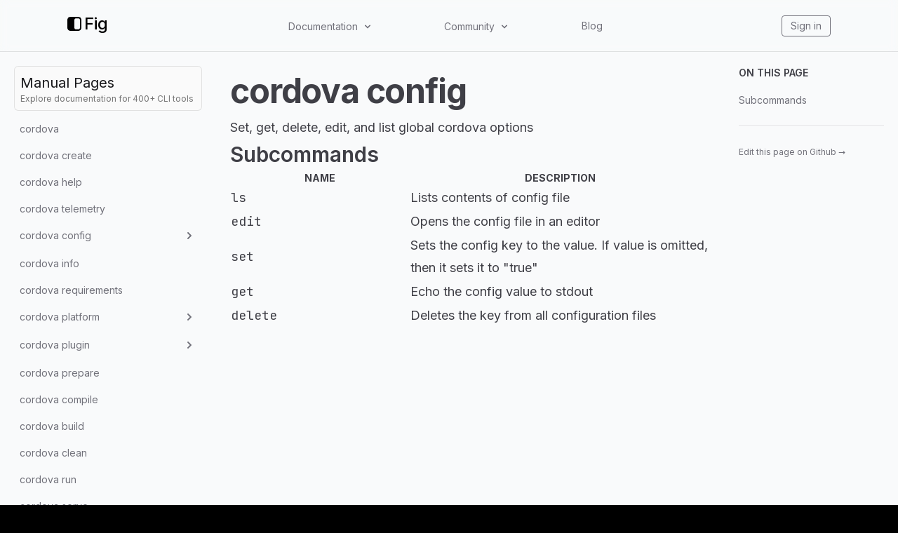

--- FILE ---
content_type: text/html; charset=utf-8
request_url: https://fig.io/manual/cordova/config
body_size: 35729
content:
<!DOCTYPE html><html lang="en"><head><meta name="twitter:card" content="summary_large_image"/><meta name="twitter:creator" content="@fig"/><meta property="og:url" content="https://fig.io/"/><meta property="og:image:alt" content="Fig, the next-generation command line."/><meta name="viewport" content="width=device-width, initial-scale=1, shrink-to-fit=no"/><meta charSet="utf-8"/><link rel="icon" href="/icons/fig.png"/><link rel="preconnect" href="https://EX0W8R7TIO-dsn.algolia.net" crossorigin="true"/><title>cordova config | Fig</title><meta name="robots" content="index,follow"/><meta name="googlebot" content="index,follow"/><meta name="description" content="Set, get, delete, edit, and list global cordova options"/><meta property="og:title" content="cordova config"/><meta property="og:description" content="Set, get, delete, edit, and list global cordova options"/><meta property="og:type" content="website"/><meta property="og:image" content="https://og.tailgraph.com/og?fontFamily=Inter&amp;title=cordova%20config&amp;titleTailwind=text-gray-800%20font-bold%20text-6xl&amp;text=Set,%20get,%20delete,%20edit,%20and%20list%20global%20cordova%20options&amp;textTailwind=text-gray-700%20text-2xl%20mt-4&amp;logoUrl=https%3A%2F%2Ffig.io%2Ficons%2Ffig.svg&amp;logoTailwind=bg-transparent%20mx-auto%20mb-8%20h-16%20w-16&amp;bgTailwind=bg-white&amp;footerTailwind=text-teal-600"/><meta property="og:image:width" content="1200"/><meta property="og:image:height" content="630"/><meta name="next-head-count" content="18"/><link rel="stylesheet" href="https://cdn.jsdelivr.net/npm/docsearch.js@2/dist/cdn/docsearch.min.css"/><style id="stitches">--sxs{--sxs:2 c-PJLV c-bchPJt}@media{.c-bchPJt{width:100%;background:#f5f5f5;padding:2.5rem}@media (max-width: 700px){.c-bchPJt{padding:1.5rem;border-radius:0 !important}}@media (max-width: 450px){.c-bchPJt{padding:1rem}}}--sxs{--sxs:3 c-PJLV-cQMQQe-padding-padded}@media{.c-PJLV-cQMQQe-padding-padded{padding:1.5rem}@media (max-width: 700px){.c-PJLV-cQMQQe-padding-padded{padding:1.5rem}}}</style><link rel="preload" href="/_next/static/css/5dfd55ffc032d7e7.css" as="style"/><link rel="stylesheet" href="/_next/static/css/5dfd55ffc032d7e7.css" data-n-g=""/><link rel="preload" href="/_next/static/css/09480c9816614e31.css" as="style"/><link rel="stylesheet" href="/_next/static/css/09480c9816614e31.css" data-n-p=""/><noscript data-n-css=""></noscript><script defer="" nomodule="" src="/_next/static/chunks/polyfills-c67a75d1b6f99dc8.js"></script><script src="/_next/static/chunks/webpack-34fc5d52645a25b8.js" defer=""></script><script src="/_next/static/chunks/framework-f8115f7fae64930e.js" defer=""></script><script src="/_next/static/chunks/main-20f1ec9706216c13.js" defer=""></script><script src="/_next/static/chunks/pages/_app-5d4e6533fe3e6abc.js" defer=""></script><script src="/_next/static/chunks/4ad82c5e-f6b93beccfb98279.js" defer=""></script><script src="/_next/static/chunks/1fd88f47-0fb93c170e614049.js" defer=""></script><script src="/_next/static/chunks/d0447323-346206b92444316e.js" defer=""></script><script src="/_next/static/chunks/d64684d8-77d54a533ee576cc.js" defer=""></script><script src="/_next/static/chunks/18757-f4b101392753241a.js" defer=""></script><script src="/_next/static/chunks/63278-6940ee18dddbcfc1.js" defer=""></script><script src="/_next/static/chunks/5968-8bee22124391e156.js" defer=""></script><script src="/_next/static/chunks/pages/manual/%5B...slug%5D-13e45e80ba738671.js" defer=""></script><script src="/_next/static/QA4rvyfiEkM5DIpgNDpjR/_buildManifest.js" defer=""></script><script src="/_next/static/QA4rvyfiEkM5DIpgNDpjR/_ssgManifest.js" defer=""></script></head><body class="bg-black"><div id="__next" data-reactroot=""><div class="h-[var(--h-navbar-mobile)] sm:h-[var(--h-navbar)] w-full top-0 absolute bg-gray-50 dark:bg-zinc-900"></div><header class="header_header__pffuR bg-opacity-20 dark:bg-opacity-20 border-b bg-gray-50 dark:bg-zinc-900 border-black/10 dark:border-white/10"><nav class="header_container__sa798"><div class="header_upper__jYedx"><a href="/"><div class="flex flex-row items-center flex-none flex-nowrap invert dark:invert-0" style="font-weight:500;font-size:24px;margin-bottom:5px;min-width:60px"><svg width="20" height="20" viewBox="0 0 280 280" xmlns="http://www.w3.org/2000/svg" fill="white"><mask id="subtract"><path x="0" y="0" width="280" height="280" d="M0 53C0 23.7289 23.7289 0 53 0H227C256.271 0 280 23.7289 280 53V227C280 256.271 256.271 280 227 280H53C23.7289 280 0 256.271 0 227V53Z" fill="white"></path><rect x="140" y="30" width="112" height="220" rx="38" fill="black"></rect></mask><path mask="url(#subtract)" x="0" y="0" width="280" height="280" d="M0 53C0 23.7289 23.7289 0 53 0H227C256.271 0 280 23.7289 280 53V227C280 256.271 256.271 280 227 280H53C23.7289 280 0 256.271 0 227V53Z"></path></svg><span class="ml-1 text-white">Fig</span></div></a><div class="header_desktop__ijo6_ gap-4"><div class="relative" data-headlessui-state=""><button class="text-sm text-zinc-500 hover:text-zinc-900 dark:text-[#ccc] dark:hover:text-[#ecf0f1] transition-color duration-300" type="button" aria-expanded="false" data-headlessui-state=""><span class="inline-flex items-center select-none cursor-pointer">Documentation<svg stroke="currentColor" fill="currentColor" stroke-width="0" viewBox="0 0 20 20" aria-hidden="true" class="w-4 h-4 flex-shrink-0 ml-1.5" height="1em" width="1em" xmlns="http://www.w3.org/2000/svg"><path fill-rule="evenodd" d="M5.293 7.293a1 1 0 011.414 0L10 10.586l3.293-3.293a1 1 0 111.414 1.414l-4 4a1 1 0 01-1.414 0l-4-4a1 1 0 010-1.414z" clip-rule="evenodd"></path></svg></span></button></div><div style="position:fixed;top:1px;left:1px;width:1px;height:0;padding:0;margin:-1px;overflow:hidden;clip:rect(0, 0, 0, 0);white-space:nowrap;border-width:0;display:none"></div><div class="relative" data-headlessui-state=""><button class="text-sm text-zinc-500 hover:text-zinc-900 dark:text-[#ccc] dark:hover:text-[#ecf0f1] transition-color duration-300" type="button" aria-expanded="false" data-headlessui-state=""><span class="inline-flex items-center select-none cursor-pointer">Community<svg stroke="currentColor" fill="currentColor" stroke-width="0" viewBox="0 0 20 20" aria-hidden="true" class="w-4 h-4 flex-shrink-0 ml-1.5" height="1em" width="1em" xmlns="http://www.w3.org/2000/svg"><path fill-rule="evenodd" d="M5.293 7.293a1 1 0 011.414 0L10 10.586l3.293-3.293a1 1 0 111.414 1.414l-4 4a1 1 0 01-1.414 0l-4-4a1 1 0 010-1.414z" clip-rule="evenodd"></path></svg></span></button></div><div style="position:fixed;top:1px;left:1px;width:1px;height:0;padding:0;margin:-1px;overflow:hidden;clip:rect(0, 0, 0, 0);white-space:nowrap;border-width:0;display:none"></div><a class="text-sm text-zinc-500 hover:text-zinc-900 dark:text-[#ccc] dark:hover:text-[#ecf0f1] transition-color duration-300" href="/blog">Blog</a></div><div class="header_iconLinkContainer__TqAXl"><a class="text-sm text-zinc-500 hover:text-zinc-900 dark:text-[#ccc] dark:hover:text-[#ecf0f1] transition-color duration-300 px-3 py-1 rounded border-zinc-500 border hover:border-[#ecf0f1]" href="https://app.fig.io">Sign in</a></div></div><div class="undefined header_mobile__WUsdc"><div class="relative" data-headlessui-state=""><button class="text-sm text-zinc-500 hover:text-zinc-900 dark:text-[#ccc] dark:hover:text-[#ecf0f1] transition-color duration-300" type="button" aria-expanded="false" data-headlessui-state=""><span class="inline-flex items-center select-none cursor-pointer">Docs<svg stroke="currentColor" fill="currentColor" stroke-width="0" viewBox="0 0 20 20" aria-hidden="true" class="w-4 h-4 flex-shrink-0 ml-0.5 mr-1.5" height="1em" width="1em" xmlns="http://www.w3.org/2000/svg"><path fill-rule="evenodd" d="M5.293 7.293a1 1 0 011.414 0L10 10.586l3.293-3.293a1 1 0 111.414 1.414l-4 4a1 1 0 01-1.414 0l-4-4a1 1 0 010-1.414z" clip-rule="evenodd"></path></svg></span></button></div><div style="position:fixed;top:1px;left:1px;width:1px;height:0;padding:0;margin:-1px;overflow:hidden;clip:rect(0, 0, 0, 0);white-space:nowrap;border-width:0;display:none"></div><div class="relative" data-headlessui-state=""><button class="text-sm text-zinc-500 hover:text-zinc-900 dark:text-[#ccc] dark:hover:text-[#ecf0f1] transition-color duration-300" type="button" aria-expanded="false" data-headlessui-state=""><span class="inline-flex items-center select-none cursor-pointer">Community<svg stroke="currentColor" fill="currentColor" stroke-width="0" viewBox="0 0 20 20" aria-hidden="true" class="w-4 h-4 flex-shrink-0 ml-0.5 mr-1.5" height="1em" width="1em" xmlns="http://www.w3.org/2000/svg"><path fill-rule="evenodd" d="M5.293 7.293a1 1 0 011.414 0L10 10.586l3.293-3.293a1 1 0 111.414 1.414l-4 4a1 1 0 01-1.414 0l-4-4a1 1 0 010-1.414z" clip-rule="evenodd"></path></svg></span></button></div><div style="position:fixed;top:1px;left:1px;width:1px;height:0;padding:0;margin:-1px;overflow:hidden;clip:rect(0, 0, 0, 0);white-space:nowrap;border-width:0;display:none"></div><a class="text-sm text-zinc-500 hover:text-zinc-900 dark:text-[#ccc] dark:hover:text-[#ecf0f1] transition-color duration-300" href="/blog">Blog</a></div></nav></header><div class="bg-white subpixel-antialiased"><div class="flex flex-1 flex-col lg:flex-row justify-center sm:items-center lg:items-start h-full bg-gray-50 dark:bg-zinc-900"><aside class="top-navbar w-full max-w-[690px] lg:w-80 p-5 h-auto lg:h-[calc(100vh-var(--h-navbar))] lg:sticky overflow-y-scroll bg-transparent z-20"><a class="mb-2 p-2 bg-zinc-50 hover:bg-zinc-100 dark:bg-zinc-800/75 dark:hover:bg-zinc-800/90 rounded-md border border-black/10 dark:border-white/5 no-underline animation-hover hover:text-white block" href="/manual"><h3 class="text-zinc-900 dark:text-zinc-50 m-0">Manual Pages</h3><h6 class="text-neutral-500 dark:text-gray-500 text-xs">Explore documentation for 400+ CLI tools</h6></a><ul class="space-y-0.5"><li class="flex text-sm rounded-md animation-hover text-zinc-500 hover:text-zinc-500 dark:text-zinc-400 dark:hover:text-zinc-400 hover:bg-black/5 dark:hover:bg-white/5 p-2 flex items-center justify-between gap-2 cursor-pointer" id="headlessui-disclosure-button-undefined" aria-expanded="false" data-headlessui-state="">Menu<svg stroke="currentColor" fill="currentColor" stroke-width="0" viewBox="0 0 20 20" aria-hidden="true" class="h-5 w-5 animation-disclosure" height="1em" width="1em" xmlns="http://www.w3.org/2000/svg"><path fill-rule="evenodd" d="M7.293 14.707a1 1 0 010-1.414L10.586 10 7.293 6.707a1 1 0 011.414-1.414l4 4a1 1 0 010 1.414l-4 4a1 1 0 01-1.414 0z" clip-rule="evenodd"></path></svg></li><div class="origin-top overflow-hidden animation-disclosure opacity-0" style="max-height:0px" id="headlessui-disclosure-panel-undefined" data-headlessui-state=""><div><ul class="space-y-0.5 ml-5"><li class="flex text-sm rounded-md animation-hover text-zinc-500 hover:text-zinc-500 dark:text-zinc-400 dark:hover:text-zinc-400 hover:bg-black/5 dark:hover:bg-white/5"><a class="inline-block w-full p-2 whitespace-nowrap rtl text-ellipsis overflow-hidden text-zinc-500 hover:text-zinc-500 dark:text-zinc-400 dark:hover:text-zinc-400" href="/manual/cordova">cordova</a></li><li class="flex text-sm rounded-md animation-hover text-zinc-500 hover:text-zinc-500 dark:text-zinc-400 dark:hover:text-zinc-400 hover:bg-black/5 dark:hover:bg-white/5"><a class="inline-block w-full p-2 whitespace-nowrap rtl text-ellipsis overflow-hidden text-zinc-500 hover:text-zinc-500 dark:text-zinc-400 dark:hover:text-zinc-400" href="/manual/cordova/create">cordova create</a></li><li class="flex text-sm rounded-md animation-hover text-zinc-500 hover:text-zinc-500 dark:text-zinc-400 dark:hover:text-zinc-400 hover:bg-black/5 dark:hover:bg-white/5"><a class="inline-block w-full p-2 whitespace-nowrap rtl text-ellipsis overflow-hidden text-zinc-500 hover:text-zinc-500 dark:text-zinc-400 dark:hover:text-zinc-400" href="/manual/cordova/help">cordova help</a></li><li class="flex text-sm rounded-md animation-hover text-zinc-500 hover:text-zinc-500 dark:text-zinc-400 dark:hover:text-zinc-400 hover:bg-black/5 dark:hover:bg-white/5"><a class="inline-block w-full p-2 whitespace-nowrap rtl text-ellipsis overflow-hidden text-zinc-500 hover:text-zinc-500 dark:text-zinc-400 dark:hover:text-zinc-400" href="/manual/cordova/telemetry">cordova telemetry</a></li><li class="flex text-sm rounded-md animation-hover text-zinc-500 hover:text-zinc-500 dark:text-zinc-400 dark:hover:text-zinc-400 hover:bg-black/5 dark:hover:bg-white/5 p-2 flex items-center justify-between gap-2 cursor-pointer" id="headlessui-disclosure-button-undefined" aria-expanded="false" data-headlessui-state="">cordova config<svg stroke="currentColor" fill="currentColor" stroke-width="0" viewBox="0 0 20 20" aria-hidden="true" class="h-5 w-5 animation-disclosure" height="1em" width="1em" xmlns="http://www.w3.org/2000/svg"><path fill-rule="evenodd" d="M7.293 14.707a1 1 0 010-1.414L10.586 10 7.293 6.707a1 1 0 011.414-1.414l4 4a1 1 0 010 1.414l-4 4a1 1 0 01-1.414 0z" clip-rule="evenodd"></path></svg></li><div class="origin-top overflow-hidden animation-disclosure opacity-0" style="max-height:0px" id="headlessui-disclosure-panel-undefined" data-headlessui-state=""><div><ul class="space-y-0.5 ml-5"><li class="flex text-sm rounded-md animation-hover bg-sky-400/20 hover:bg-sky-400/30 dark:bg-sky-500/[0.12] dark:hover:bg-sky-500/20"><a class="inline-block w-full p-2 whitespace-nowrap rtl text-ellipsis overflow-hidden text-sky-500 hover:text-sky-500 dark:text-sky-400 dark:hover:text-sky-400" href="/manual/cordova/config">cordova config</a></li><li class="flex text-sm rounded-md animation-hover text-zinc-500 hover:text-zinc-500 dark:text-zinc-400 dark:hover:text-zinc-400 hover:bg-black/5 dark:hover:bg-white/5"><a class="inline-block w-full p-2 whitespace-nowrap rtl text-ellipsis overflow-hidden text-zinc-500 hover:text-zinc-500 dark:text-zinc-400 dark:hover:text-zinc-400" href="/manual/cordova/config/ls">cordova config ls</a></li><li class="flex text-sm rounded-md animation-hover text-zinc-500 hover:text-zinc-500 dark:text-zinc-400 dark:hover:text-zinc-400 hover:bg-black/5 dark:hover:bg-white/5"><a class="inline-block w-full p-2 whitespace-nowrap rtl text-ellipsis overflow-hidden text-zinc-500 hover:text-zinc-500 dark:text-zinc-400 dark:hover:text-zinc-400" href="/manual/cordova/config/edit">cordova config edit</a></li><li class="flex text-sm rounded-md animation-hover text-zinc-500 hover:text-zinc-500 dark:text-zinc-400 dark:hover:text-zinc-400 hover:bg-black/5 dark:hover:bg-white/5"><a class="inline-block w-full p-2 whitespace-nowrap rtl text-ellipsis overflow-hidden text-zinc-500 hover:text-zinc-500 dark:text-zinc-400 dark:hover:text-zinc-400" href="/manual/cordova/config/set">cordova config set</a></li><li class="flex text-sm rounded-md animation-hover text-zinc-500 hover:text-zinc-500 dark:text-zinc-400 dark:hover:text-zinc-400 hover:bg-black/5 dark:hover:bg-white/5"><a class="inline-block w-full p-2 whitespace-nowrap rtl text-ellipsis overflow-hidden text-zinc-500 hover:text-zinc-500 dark:text-zinc-400 dark:hover:text-zinc-400" href="/manual/cordova/config/get">cordova config get</a></li><li class="flex text-sm rounded-md animation-hover text-zinc-500 hover:text-zinc-500 dark:text-zinc-400 dark:hover:text-zinc-400 hover:bg-black/5 dark:hover:bg-white/5"><a class="inline-block w-full p-2 whitespace-nowrap rtl text-ellipsis overflow-hidden text-zinc-500 hover:text-zinc-500 dark:text-zinc-400 dark:hover:text-zinc-400" href="/manual/cordova/config/delete">cordova config delete</a></li></ul></div></div><li class="flex text-sm rounded-md animation-hover text-zinc-500 hover:text-zinc-500 dark:text-zinc-400 dark:hover:text-zinc-400 hover:bg-black/5 dark:hover:bg-white/5"><a class="inline-block w-full p-2 whitespace-nowrap rtl text-ellipsis overflow-hidden text-zinc-500 hover:text-zinc-500 dark:text-zinc-400 dark:hover:text-zinc-400" href="/manual/cordova/info">cordova info</a></li><li class="flex text-sm rounded-md animation-hover text-zinc-500 hover:text-zinc-500 dark:text-zinc-400 dark:hover:text-zinc-400 hover:bg-black/5 dark:hover:bg-white/5"><a class="inline-block w-full p-2 whitespace-nowrap rtl text-ellipsis overflow-hidden text-zinc-500 hover:text-zinc-500 dark:text-zinc-400 dark:hover:text-zinc-400" href="/manual/cordova/requirements">cordova requirements</a></li><li class="flex text-sm rounded-md animation-hover text-zinc-500 hover:text-zinc-500 dark:text-zinc-400 dark:hover:text-zinc-400 hover:bg-black/5 dark:hover:bg-white/5 p-2 flex items-center justify-between gap-2 cursor-pointer" id="headlessui-disclosure-button-undefined" aria-expanded="false" data-headlessui-state="">cordova platform<svg stroke="currentColor" fill="currentColor" stroke-width="0" viewBox="0 0 20 20" aria-hidden="true" class="h-5 w-5 animation-disclosure" height="1em" width="1em" xmlns="http://www.w3.org/2000/svg"><path fill-rule="evenodd" d="M7.293 14.707a1 1 0 010-1.414L10.586 10 7.293 6.707a1 1 0 011.414-1.414l4 4a1 1 0 010 1.414l-4 4a1 1 0 01-1.414 0z" clip-rule="evenodd"></path></svg></li><div class="origin-top overflow-hidden animation-disclosure opacity-0" style="max-height:0px" id="headlessui-disclosure-panel-undefined" data-headlessui-state=""><div><ul class="space-y-0.5 ml-5"><li class="flex text-sm rounded-md animation-hover text-zinc-500 hover:text-zinc-500 dark:text-zinc-400 dark:hover:text-zinc-400 hover:bg-black/5 dark:hover:bg-white/5"><a class="inline-block w-full p-2 whitespace-nowrap rtl text-ellipsis overflow-hidden text-zinc-500 hover:text-zinc-500 dark:text-zinc-400 dark:hover:text-zinc-400" href="/manual/cordova/platform">cordova platform</a></li><li class="flex text-sm rounded-md animation-hover text-zinc-500 hover:text-zinc-500 dark:text-zinc-400 dark:hover:text-zinc-400 hover:bg-black/5 dark:hover:bg-white/5"><a class="inline-block w-full p-2 whitespace-nowrap rtl text-ellipsis overflow-hidden text-zinc-500 hover:text-zinc-500 dark:text-zinc-400 dark:hover:text-zinc-400" href="/manual/cordova/platform/add">cordova platform add</a></li><li class="flex text-sm rounded-md animation-hover text-zinc-500 hover:text-zinc-500 dark:text-zinc-400 dark:hover:text-zinc-400 hover:bg-black/5 dark:hover:bg-white/5"><a class="inline-block w-full p-2 whitespace-nowrap rtl text-ellipsis overflow-hidden text-zinc-500 hover:text-zinc-500 dark:text-zinc-400 dark:hover:text-zinc-400" href="/manual/cordova/platform/remove">cordova platform remove</a></li><li class="flex text-sm rounded-md animation-hover text-zinc-500 hover:text-zinc-500 dark:text-zinc-400 dark:hover:text-zinc-400 hover:bg-black/5 dark:hover:bg-white/5"><a class="inline-block w-full p-2 whitespace-nowrap rtl text-ellipsis overflow-hidden text-zinc-500 hover:text-zinc-500 dark:text-zinc-400 dark:hover:text-zinc-400" href="/manual/cordova/platform/update">cordova platform update</a></li><li class="flex text-sm rounded-md animation-hover text-zinc-500 hover:text-zinc-500 dark:text-zinc-400 dark:hover:text-zinc-400 hover:bg-black/5 dark:hover:bg-white/5"><a class="inline-block w-full p-2 whitespace-nowrap rtl text-ellipsis overflow-hidden text-zinc-500 hover:text-zinc-500 dark:text-zinc-400 dark:hover:text-zinc-400" href="/manual/cordova/platform/list">cordova platform list</a></li></ul></div></div><li class="flex text-sm rounded-md animation-hover text-zinc-500 hover:text-zinc-500 dark:text-zinc-400 dark:hover:text-zinc-400 hover:bg-black/5 dark:hover:bg-white/5 p-2 flex items-center justify-between gap-2 cursor-pointer" id="headlessui-disclosure-button-undefined" aria-expanded="false" data-headlessui-state="">cordova plugin<svg stroke="currentColor" fill="currentColor" stroke-width="0" viewBox="0 0 20 20" aria-hidden="true" class="h-5 w-5 animation-disclosure" height="1em" width="1em" xmlns="http://www.w3.org/2000/svg"><path fill-rule="evenodd" d="M7.293 14.707a1 1 0 010-1.414L10.586 10 7.293 6.707a1 1 0 011.414-1.414l4 4a1 1 0 010 1.414l-4 4a1 1 0 01-1.414 0z" clip-rule="evenodd"></path></svg></li><div class="origin-top overflow-hidden animation-disclosure opacity-0" style="max-height:0px" id="headlessui-disclosure-panel-undefined" data-headlessui-state=""><div><ul class="space-y-0.5 ml-5"><li class="flex text-sm rounded-md animation-hover text-zinc-500 hover:text-zinc-500 dark:text-zinc-400 dark:hover:text-zinc-400 hover:bg-black/5 dark:hover:bg-white/5"><a class="inline-block w-full p-2 whitespace-nowrap rtl text-ellipsis overflow-hidden text-zinc-500 hover:text-zinc-500 dark:text-zinc-400 dark:hover:text-zinc-400" href="/manual/cordova/plugin">cordova plugin</a></li><li class="flex text-sm rounded-md animation-hover text-zinc-500 hover:text-zinc-500 dark:text-zinc-400 dark:hover:text-zinc-400 hover:bg-black/5 dark:hover:bg-white/5"><a class="inline-block w-full p-2 whitespace-nowrap rtl text-ellipsis overflow-hidden text-zinc-500 hover:text-zinc-500 dark:text-zinc-400 dark:hover:text-zinc-400" href="/manual/cordova/plugin/add">cordova plugin add</a></li><li class="flex text-sm rounded-md animation-hover text-zinc-500 hover:text-zinc-500 dark:text-zinc-400 dark:hover:text-zinc-400 hover:bg-black/5 dark:hover:bg-white/5"><a class="inline-block w-full p-2 whitespace-nowrap rtl text-ellipsis overflow-hidden text-zinc-500 hover:text-zinc-500 dark:text-zinc-400 dark:hover:text-zinc-400" href="/manual/cordova/plugin/remove">cordova plugin remove</a></li><li class="flex text-sm rounded-md animation-hover text-zinc-500 hover:text-zinc-500 dark:text-zinc-400 dark:hover:text-zinc-400 hover:bg-black/5 dark:hover:bg-white/5"><a class="inline-block w-full p-2 whitespace-nowrap rtl text-ellipsis overflow-hidden text-zinc-500 hover:text-zinc-500 dark:text-zinc-400 dark:hover:text-zinc-400" href="/manual/cordova/plugin/list">cordova plugin list</a></li></ul></div></div><li class="flex text-sm rounded-md animation-hover text-zinc-500 hover:text-zinc-500 dark:text-zinc-400 dark:hover:text-zinc-400 hover:bg-black/5 dark:hover:bg-white/5"><a class="inline-block w-full p-2 whitespace-nowrap rtl text-ellipsis overflow-hidden text-zinc-500 hover:text-zinc-500 dark:text-zinc-400 dark:hover:text-zinc-400" href="/manual/cordova/prepare">cordova prepare</a></li><li class="flex text-sm rounded-md animation-hover text-zinc-500 hover:text-zinc-500 dark:text-zinc-400 dark:hover:text-zinc-400 hover:bg-black/5 dark:hover:bg-white/5"><a class="inline-block w-full p-2 whitespace-nowrap rtl text-ellipsis overflow-hidden text-zinc-500 hover:text-zinc-500 dark:text-zinc-400 dark:hover:text-zinc-400" href="/manual/cordova/compile">cordova compile</a></li><li class="flex text-sm rounded-md animation-hover text-zinc-500 hover:text-zinc-500 dark:text-zinc-400 dark:hover:text-zinc-400 hover:bg-black/5 dark:hover:bg-white/5"><a class="inline-block w-full p-2 whitespace-nowrap rtl text-ellipsis overflow-hidden text-zinc-500 hover:text-zinc-500 dark:text-zinc-400 dark:hover:text-zinc-400" href="/manual/cordova/build">cordova build</a></li><li class="flex text-sm rounded-md animation-hover text-zinc-500 hover:text-zinc-500 dark:text-zinc-400 dark:hover:text-zinc-400 hover:bg-black/5 dark:hover:bg-white/5"><a class="inline-block w-full p-2 whitespace-nowrap rtl text-ellipsis overflow-hidden text-zinc-500 hover:text-zinc-500 dark:text-zinc-400 dark:hover:text-zinc-400" href="/manual/cordova/clean">cordova clean</a></li><li class="flex text-sm rounded-md animation-hover text-zinc-500 hover:text-zinc-500 dark:text-zinc-400 dark:hover:text-zinc-400 hover:bg-black/5 dark:hover:bg-white/5"><a class="inline-block w-full p-2 whitespace-nowrap rtl text-ellipsis overflow-hidden text-zinc-500 hover:text-zinc-500 dark:text-zinc-400 dark:hover:text-zinc-400" href="/manual/cordova/run">cordova run</a></li><li class="flex text-sm rounded-md animation-hover text-zinc-500 hover:text-zinc-500 dark:text-zinc-400 dark:hover:text-zinc-400 hover:bg-black/5 dark:hover:bg-white/5"><a class="inline-block w-full p-2 whitespace-nowrap rtl text-ellipsis overflow-hidden text-zinc-500 hover:text-zinc-500 dark:text-zinc-400 dark:hover:text-zinc-400" href="/manual/cordova/serve">cordova serve</a></li></ul></div></div></ul></aside><main class="p-5 flex-grow max-w-3xl"><article class="prose dark:prose-invert lg:prose-lg prose-zinc mr-auto prose-h1:!text-4xl prose-h1:font-semibold prose-h2:!text-3xl prose-h2:font-medium prose-code:text-sky-500 dark:prose-code:text-sky-400 prose-a:underline-offset-[4px] prose-a:decoration-dotted prose-a:decoration-zinc-600 dark:prose-a:decoration-zinc-300 hover:prose-a:decoration-zinc-400 hover:prose-a:text-zinc-400 hover:prose-code:prose-a:text-zinc-400 dark:hover:prose-a:decoration-zinc-400 dark:hover:prose-a:text-zinc-400 dark:hover:prose-code:prose-a:text-zinc-400 prose-a:transition-color prose-a:duration-200 prose-table:min-w-[600px] prose-table:mt-0 prose-table:mb-0 mx-auto"><h1 id="cordova config">cordova config</h1><p>Set, get, delete, edit, and list global cordova options</p><h2 id="subcommands">Subcommands</h2><div class="overflow-x-auto"><table><thead class="uppercase text-sm tracking-medium font-semibold"><tr><th>Name</th><th>Description</th></tr></thead><tbody><tr><td class="whitespace-normal w-40 sm:w-56 md:w-60 lg:w-64"><a href="/manual/cordova/config/ls"><code>ls</code></a></td><td>Lists contents of config file</td></tr><tr><td class="whitespace-normal w-40 sm:w-56 md:w-60 lg:w-64"><a href="/manual/cordova/config/edit"><code>edit</code></a></td><td>Opens the config file in an editor</td></tr><tr><td class="whitespace-normal w-40 sm:w-56 md:w-60 lg:w-64"><a href="/manual/cordova/config/set"><code>set</code></a></td><td>Sets the config key to the value. If value is omitted, then it sets it to &quot;true&quot;</td></tr><tr><td class="whitespace-normal w-40 sm:w-56 md:w-60 lg:w-64"><a href="/manual/cordova/config/get"><code>get</code></a></td><td>Echo the config value to stdout</td></tr><tr><td class="whitespace-normal w-40 sm:w-56 md:w-60 lg:w-64"><a href="/manual/cordova/config/delete"><code>delete</code></a></td><td>Deletes the key from all configuration files</td></tr></tbody></table></div></article></main><div class="hidden xl:block xl:w-64 2xl:w-80 p-5 sticky top-navbar h-fit"><ul><p class="uppercase text-sm tracking-medium font-semibold text-zinc-700 dark:text-zinc-200 mb-4">On this page</p><li class="mt-2"><a class="no-underline text-zinc-500 dark:text-zinc-400 hover:text-zinc-900 dark:hover:text-zinc-300 animation-hover text-sm cursor-pointer" href="#subcommands">Subcommands</a></li></ul><hr class="my-6 border-zinc-200 dark:border-zinc-700"/><a class="no-underline text-zinc-500 dark:text-zinc-400 hover:text-zinc-900 dark:hover:text-zinc-300 animation-hover text-sm cursor-pointer text-xs group" href="https://github.com/withfig/autocomplete/blob/master/src/cordova.ts" target="_blank" rel="noopener noreferrer">Edit this page on Github<!-- --> <span aria-hidden="true" class="inline-block translate-x-0 group-hover:translate-x-1 transition-transform ease-in-out duration-300">→</span></a></div></div></div><footer class="text-neutral-200 border-t border-neutral-800 bg-black"><div class="max-w-screen-lg mx-auto p-6 pt-12 items-center"><div class="w-full grid gap-6 grid-cols-2 md:grid-cols-4 "><section><p class="uppercase text-xs tracking-wider font-mono text-neutral-400 font-medium">Products</p><ul class="mt-3 text-sm space-y-1.5"><li><a class="text-neutral-300 hover:text-neutral-100 hover:underline" href="/user-manual/scripts">Scripts</a></li><li><a class="text-neutral-300 hover:text-neutral-100 hover:underline" href="/user-manual/autocomplete">Autocomplete </a></li><li><a class="text-neutral-300 hover:text-neutral-100 hover:underline" href="/user-manual/dotfiles">Dotfiles &amp; Secrets</a></li><li><a class="text-neutral-300 hover:text-neutral-100 hover:underline" href="/user-manual/ai">Fig AI</a></li><li><a class="text-neutral-300 hover:text-neutral-100 hover:underline" href="/user-manual/access">Access</a></li><li><a class="text-neutral-300 hover:text-neutral-100 hover:underline" href="/user-manual/plugins">Plugin Store</a></li><li><a class="text-neutral-300 hover:text-neutral-100 hover:underline" href="/manual">Manual Pages</a></li></ul></section><section class="order-3 sm:order-none"><p class="uppercase text-xs tracking-wider font-mono text-neutral-400 font-medium">Social</p><ul class="mt-3 text-sm space-y-1.5"><li><a href="https://twitter.com/fig" class="text-neutral-300 hover:text-neutral-100 hover:underline">Twitter</a></li><li><a href="https://github.com/withfig" class="text-neutral-300 hover:text-neutral-100 hover:underline">Github</a></li><li><a href="https://fig.io/community" class="text-neutral-300 hover:text-neutral-100 hover:underline">Discord</a></li></ul></section><section class="order-3 sm:order-none"><p class="uppercase text-xs tracking-wider font-mono text-neutral-400 font-medium">Resources</p><ul class="mt-3 text-sm space-y-1.5"><li><a class="text-neutral-300 hover:text-neutral-100 hover:underline" href="/user-manual/getting-started">User Manual</a></li><li><a class="text-neutral-300 hover:text-neutral-100 hover:underline" href="/docs">Documentation</a></li><li><a class="text-neutral-300 hover:text-neutral-100 hover:underline" href="/user-manual/debugging/doctor">Debug</a></li></ul></section><section class="order-2 sm:order-none"><p class="uppercase text-xs tracking-wider font-mono text-neutral-400 font-medium">Company</p><ul class="mt-3 text-sm space-y-1.5"><li><a class="text-neutral-300 hover:text-neutral-100 hover:underline" href="/user-manual/other/contact">Contact us</a></li><li><a class="text-neutral-300 hover:text-neutral-100 hover:underline" href="/privacy">Privacy Policy</a></li><li><a class="text-neutral-300 hover:text-neutral-100 hover:underline" href="/blog">Blog</a></li></ul><p class="uppercase text-xs tracking-wider font-mono text-neutral-400 font-medium mt-6">Backed By</p><div class="flex gap-4 items-center mt-3 mb-4"><div class="bg-white"><a href="https://ycombinator.com" target="_blank" rel="noopener noreferrer"><svg stroke="currentColor" fill="currentColor" stroke-width="0" role="img" viewBox="0 0 24 24" class="text-[#f26522] w-11 h-11 md:w-12 md:h-12" aria-label="Backed by Y Combinator" height="1em" width="1em" xmlns="http://www.w3.org/2000/svg"><title></title><path d="M0 24V0h24v24H0zM6.951 5.896l4.112 7.708v5.064h1.583v-4.972l4.148-7.799h-1.749l-2.457 4.875c-.372.745-.688 1.434-.688 1.434s-.297-.708-.651-1.434L8.831 5.896h-1.88z"></path></svg></a></div><a href="https://www.mangocap.com/" target="_blank" rel="noopener noreferrer"><img class="w-11 h-11 md:w-12 md:h-12" src="/images/external/logos/mango-capital.png" alt="Backed by Mango Capital"/></a><a href="https://www.generalcatalyst.com/" target="_blank" rel="noopener noreferrer"><img class="w-11 h-11 md:w-12 md:h-12" src="/images/external/logos/general-catalyst.png" alt="Backed by General Catalyst"/></a></div></section></div><div class="grid grid-rows-2 place-items-center text-center pt-6"><div><a href="/"><div class="flex flex-row items-center flex-none flex-nowrap" style="font-weight:500;font-size:24px;margin-bottom:5px;min-width:60px"><svg width="20" height="20" viewBox="0 0 280 280" xmlns="http://www.w3.org/2000/svg" fill="white"><mask id="subtract"><path x="0" y="0" width="280" height="280" d="M0 53C0 23.7289 23.7289 0 53 0H227C256.271 0 280 23.7289 280 53V227C280 256.271 256.271 280 227 280H53C23.7289 280 0 256.271 0 227V53Z" fill="white"></path><rect x="140" y="30" width="112" height="220" rx="38" fill="black"></rect></mask><path mask="url(#subtract)" x="0" y="0" width="280" height="280" d="M0 53C0 23.7289 23.7289 0 53 0H227C256.271 0 280 23.7289 280 53V227C280 256.271 256.271 280 227 280H53C23.7289 280 0 256.271 0 227V53Z"></path></svg><span class="ml-1 text-white">Fig</span></div></a></div><p class="text-xs text-neutral-400 tracking-wide font-normal mt-4">Made with ❤️ in San Francisco<br/>Copyright © <!-- -->2026<!-- --> Hercules Labs Inc.</p></div></div></footer></div><script id="__NEXT_DATA__" type="application/json">{"props":{"pageProps":{"spec":{"name":"cordova config","description":"Set, get, delete, edit, and list global cordova options","args":null,"reducedArgs":null,"subcommands":[{"name":"ls","url":"manual/cordova/config/ls","description":"Lists contents of config file"},{"name":"edit","url":"manual/cordova/config/edit","description":"Opens the config file in an editor"},{"name":"set","url":"manual/cordova/config/set","description":"Sets the config key to the value. If value is omitted, then it sets it to \"true\""},{"name":"get","url":"manual/cordova/config/get","description":"Echo the config value to stdout"},{"name":"delete","url":"manual/cordova/config/delete","description":"Deletes the key from all configuration files"}],"sidebar":[{"name":"cordova","url":"manual/cordova","children":[]},{"name":"cordova create","url":"manual/cordova/create","children":[]},{"name":"cordova help","url":"manual/cordova/help","children":[]},{"name":"cordova telemetry","url":"manual/cordova/telemetry","children":[]},{"name":"cordova config","url":"manual/cordova/config","children":[{"name":"cordova config","url":"manual/cordova/config","children":[]},{"name":"cordova config ls","url":"manual/cordova/config/ls","children":[]},{"name":"cordova config edit","url":"manual/cordova/config/edit","children":[]},{"name":"cordova config set","url":"manual/cordova/config/set","children":[]},{"name":"cordova config get","url":"manual/cordova/config/get","children":[]},{"name":"cordova config delete","url":"manual/cordova/config/delete","children":[]}]},{"name":"cordova info","url":"manual/cordova/info","children":[]},{"name":"cordova requirements","url":"manual/cordova/requirements","children":[]},{"name":"cordova platform","url":"manual/cordova/platform","children":[{"name":"cordova platform","url":"manual/cordova/platform","children":[]},{"name":"cordova platform add","url":"manual/cordova/platform/add","children":[]},{"name":"cordova platform remove","url":"manual/cordova/platform/remove","children":[]},{"name":"cordova platform update","url":"manual/cordova/platform/update","children":[]},{"name":"cordova platform list","url":"manual/cordova/platform/list","children":[]}]},{"name":"cordova plugin","url":"manual/cordova/plugin","children":[{"name":"cordova plugin","url":"manual/cordova/plugin","children":[]},{"name":"cordova plugin add","url":"manual/cordova/plugin/add","children":[]},{"name":"cordova plugin remove","url":"manual/cordova/plugin/remove","children":[]},{"name":"cordova plugin list","url":"manual/cordova/plugin/list","children":[]}]},{"name":"cordova prepare","url":"manual/cordova/prepare","children":[]},{"name":"cordova compile","url":"manual/cordova/compile","children":[]},{"name":"cordova build","url":"manual/cordova/build","children":[]},{"name":"cordova clean","url":"manual/cordova/clean","children":[]},{"name":"cordova run","url":"manual/cordova/run","children":[]},{"name":"cordova serve","url":"manual/cordova/serve","children":[]}],"options":null,"sourceLink":"https://github.com/withfig/autocomplete/blob/master/src/cordova.ts"}},"__N_SSG":true},"page":"/manual/[...slug]","query":{"slug":["cordova","config"]},"buildId":"QA4rvyfiEkM5DIpgNDpjR","isFallback":false,"gsp":true,"scriptLoader":[{"src":"https://www.googletagmanager.com/gtag/js?id=UA-169111380-1","strategy":"afterInteractive"},{"id":"google-analytics","strategy":"afterInteractive","children":"\n              window.dataLayer = window.dataLayer || [];\n              function gtag(){window.dataLayer.push(arguments);}\n              gtag('js', new Date());\n\n              gtag('config', 'UA-169111380-1');\n            "}]}</script><script type="text/javascript" src="https://cdn.jsdelivr.net/npm/docsearch.js@2/dist/cdn/docsearch.min.js"></script></body></html>

--- FILE ---
content_type: application/javascript; charset=UTF-8
request_url: https://fig.io/_next/static/chunks/pages/support/dotfiles-12a8ad24d91cda1a.js
body_size: 6239
content:
(self.webpackChunk_N_E=self.webpackChunk_N_E||[]).push([[6084],{3905:function(e,t,n){"use strict";n.d(t,{Zo:function(){return p},kt:function(){return m}});var r=n(67294);function a(e,t,n){return t in e?Object.defineProperty(e,t,{value:n,enumerable:!0,configurable:!0,writable:!0}):e[t]=n,e}function o(e,t){var n=Object.keys(e);if(Object.getOwnPropertySymbols){var r=Object.getOwnPropertySymbols(e);t&&(r=r.filter((function(t){return Object.getOwnPropertyDescriptor(e,t).enumerable}))),n.push.apply(n,r)}return n}function i(e){for(var t=1;t<arguments.length;t++){var n=null!=arguments[t]?arguments[t]:{};t%2?o(Object(n),!0).forEach((function(t){a(e,t,n[t])})):Object.getOwnPropertyDescriptors?Object.defineProperties(e,Object.getOwnPropertyDescriptors(n)):o(Object(n)).forEach((function(t){Object.defineProperty(e,t,Object.getOwnPropertyDescriptor(n,t))}))}return e}function s(e,t){if(null==e)return{};var n,r,a=function(e,t){if(null==e)return{};var n,r,a={},o=Object.keys(e);for(r=0;r<o.length;r++)n=o[r],t.indexOf(n)>=0||(a[n]=e[n]);return a}(e,t);if(Object.getOwnPropertySymbols){var o=Object.getOwnPropertySymbols(e);for(r=0;r<o.length;r++)n=o[r],t.indexOf(n)>=0||Object.prototype.propertyIsEnumerable.call(e,n)&&(a[n]=e[n])}return a}var l=r.createContext({}),c=function(e){var t=r.useContext(l),n=t;return e&&(n="function"===typeof e?e(t):i(i({},t),e)),n},p=function(e){var t=c(e.components);return r.createElement(l.Provider,{value:t},e.children)},u={inlineCode:"code",wrapper:function(e){var t=e.children;return r.createElement(r.Fragment,{},t)}},f=r.forwardRef((function(e,t){var n=e.components,a=e.mdxType,o=e.originalType,l=e.parentName,p=s(e,["components","mdxType","originalType","parentName"]),f=c(n),m=a,g=f["".concat(l,".").concat(m)]||f[m]||u[m]||o;return n?r.createElement(g,i(i({ref:t},p),{},{components:n})):r.createElement(g,i({ref:t},p))}));function m(e,t){var n=arguments,a=t&&t.mdxType;if("string"===typeof e||a){var o=n.length,i=new Array(o);i[0]=f;var s={};for(var l in t)hasOwnProperty.call(t,l)&&(s[l]=t[l]);s.originalType=e,s.mdxType="string"===typeof e?e:a,i[1]=s;for(var c=2;c<o;c++)i[c]=n[c];return r.createElement.apply(null,i)}return r.createElement.apply(null,n)}f.displayName="MDXCreateElement"},74805:function(e,t,n){(window.__NEXT_P=window.__NEXT_P||[]).push(["/support/dotfiles",function(){return n(10519)}])},10519:function(e,t,n){"use strict";n.r(t),n.d(t,{default:function(){return l}});var r=n(99534),a=(n(67294),n(3905)),o=n(92428),i={},s=function(e){var t=e.children;return(0,a.kt)(o.Z,null,t)};function l(e){var t=e.components,n=(0,r.Z)(e,["components"]);return(0,a.kt)(s,Object.assign({},i,n,{components:t,mdxType:"MDXLayout"}),(0,a.kt)("nav",Object.assign({},{className:"toc"}),(0,a.kt)("ol",Object.assign({parentName:"nav"},{className:"toc-level toc-level-1"}),(0,a.kt)("li",Object.assign({parentName:"ol"},{className:"toc-item toc-item-h1"}),(0,a.kt)("a",Object.assign({parentName:"li"},{className:"toc-link toc-link-h1",href:"#dotfiles"}),"Dotfiles"),(0,a.kt)("ol",Object.assign({parentName:"li"},{className:"toc-level toc-level-2"}),(0,a.kt)("li",Object.assign({parentName:"ol"},{className:"toc-item toc-item-h3"}),(0,a.kt)("a",Object.assign({parentName:"li"},{className:"toc-link toc-link-h3",href:"#get-started"}),"Get Started")),(0,a.kt)("li",Object.assign({parentName:"ol"},{className:"toc-item toc-item-h3"}),(0,a.kt)("a",Object.assign({parentName:"li"},{className:"toc-link toc-link-h3",href:"#whats-next"}),"Whats next")))))),(0,a.kt)("h1",Object.assign({},{id:"dotfiles"}),(0,a.kt)("a",Object.assign({parentName:"h1"},{href:"#dotfiles"}),"Dotfiles")),(0,a.kt)("p",null,"Configure your shell. Share with your team."),(0,a.kt)("p",null,(0,a.kt)("strong",{parentName:"p"},"Fig Dotfiles")," is a new, simpler way to manage your shell configuration. No\nmore editing files and writing cryptic shell code! Instead, you make\n",(0,a.kt)("strong",{parentName:"p"},"declarative blocks"),", and Fig does the rest."),(0,a.kt)("p",null,"Your Dotfile blocks are synced between devices automatically, and will also work\nacross shells. You can even\n",(0,a.kt)("a",Object.assign({parentName:"p"},{href:"#share-dotfiles-with-your-team"}),"share them with your team"),"!"),(0,a.kt)("img",{src:"/images/support/banner/dotfiles.png",alt:"Screenshot of Fig Dotfiles, showing various settings"}),(0,a.kt)("h3",Object.assign({},{id:"get-started"}),(0,a.kt)("a",Object.assign({parentName:"h3"},{href:"#get-started"}),"Get Started")),(0,a.kt)("ol",null,(0,a.kt)("li",{parentName:"ol"},"Run ",(0,a.kt)("inlineCode",{parentName:"li"},"fig")," to open the ",(0,a.kt)("a",Object.assign({parentName:"li"},{href:"/support/dashboard"}),"Fig Dashboard")),(0,a.kt)("li",{parentName:"ol"},"Click the ",(0,a.kt)("strong",{parentName:"li"},"Dotfiles")," tab in the sidebar"),(0,a.kt)("li",{parentName:"ol"},"Create a block"),(0,a.kt)("li",{parentName:"ol"},"Run ",(0,a.kt)("inlineCode",{parentName:"li"},"fig source")," in your shell to see your changes")),(0,a.kt)("h3",Object.assign({},{id:"whats-next"}),(0,a.kt)("a",Object.assign({parentName:"h3"},{href:"#whats-next"}),"Whats next")),(0,a.kt)("blockquote",null,(0,a.kt)("p",{parentName:"blockquote"},(0,a.kt)("a",Object.assign({parentName:"p"},{href:"/support/dotfiles/power-user"}),"Become a Dotfiles ",(0,a.kt)("strong",{parentName:"a"},"power user")))),(0,a.kt)("blockquote",null,(0,a.kt)("p",{parentName:"blockquote"},(0,a.kt)("a",Object.assign({parentName:"p"},{href:"/support/dotfiles/import"}),(0,a.kt)("strong",{parentName:"a"},"Import")," existing dotfiles"))),(0,a.kt)("blockquote",null,(0,a.kt)("p",{parentName:"blockquote"},(0,a.kt)("a",Object.assign({parentName:"p"},{href:"/support/dotfiles/teams"}),"Set up Dotfiles for ",(0,a.kt)("strong",{parentName:"a"},"my team")))))}l.isMDXComponent=!0},99534:function(e,t,n){"use strict";function r(e,t){if(null==e)return{};var n,r,a=function(e,t){if(null==e)return{};var n,r,a={},o=Object.keys(e);for(r=0;r<o.length;r++)n=o[r],t.indexOf(n)>=0||(a[n]=e[n]);return a}(e,t);if(Object.getOwnPropertySymbols){var o=Object.getOwnPropertySymbols(e);for(r=0;r<o.length;r++)n=o[r],t.indexOf(n)>=0||Object.prototype.propertyIsEnumerable.call(e,n)&&(a[n]=e[n])}return a}n.d(t,{Z:function(){return r}})}},function(e){e.O(0,[25762,20749,93415,36556,18757,63278,96405,27400,5968,92428,49774,92888,40179],(function(){return t=74805,e(e.s=t);var t}));var t=e.O();_N_E=t}]);

--- FILE ---
content_type: application/javascript; charset=UTF-8
request_url: https://fig.io/_next/static/chunks/96405-6cc6ad595ac110a4.js
body_size: 95180
content:
"use strict";(self.webpackChunk_N_E=self.webpackChunk_N_E||[]).push([[96405],{24465:function(t,n,e){e.d(n,{Z:function(){return i}});var r=/^((children|dangerouslySetInnerHTML|key|ref|autoFocus|defaultValue|defaultChecked|innerHTML|suppressContentEditableWarning|suppressHydrationWarning|valueLink|accept|acceptCharset|accessKey|action|allow|allowUserMedia|allowPaymentRequest|allowFullScreen|allowTransparency|alt|async|autoComplete|autoPlay|capture|cellPadding|cellSpacing|challenge|charSet|checked|cite|classID|className|cols|colSpan|content|contentEditable|contextMenu|controls|controlsList|coords|crossOrigin|data|dateTime|decoding|default|defer|dir|disabled|disablePictureInPicture|download|draggable|encType|form|formAction|formEncType|formMethod|formNoValidate|formTarget|frameBorder|headers|height|hidden|high|href|hrefLang|htmlFor|httpEquiv|id|inputMode|integrity|is|keyParams|keyType|kind|label|lang|list|loading|loop|low|marginHeight|marginWidth|max|maxLength|media|mediaGroup|method|min|minLength|multiple|muted|name|nonce|noValidate|open|optimum|pattern|placeholder|playsInline|poster|preload|profile|radioGroup|readOnly|referrerPolicy|rel|required|reversed|role|rows|rowSpan|sandbox|scope|scoped|scrolling|seamless|selected|shape|size|sizes|slot|span|spellCheck|src|srcDoc|srcLang|srcSet|start|step|style|summary|tabIndex|target|title|type|useMap|value|width|wmode|wrap|about|datatype|inlist|prefix|property|resource|typeof|vocab|autoCapitalize|autoCorrect|autoSave|color|inert|itemProp|itemScope|itemType|itemID|itemRef|on|results|security|unselectable|accentHeight|accumulate|additive|alignmentBaseline|allowReorder|alphabetic|amplitude|arabicForm|ascent|attributeName|attributeType|autoReverse|azimuth|baseFrequency|baselineShift|baseProfile|bbox|begin|bias|by|calcMode|capHeight|clip|clipPathUnits|clipPath|clipRule|colorInterpolation|colorInterpolationFilters|colorProfile|colorRendering|contentScriptType|contentStyleType|cursor|cx|cy|d|decelerate|descent|diffuseConstant|direction|display|divisor|dominantBaseline|dur|dx|dy|edgeMode|elevation|enableBackground|end|exponent|externalResourcesRequired|fill|fillOpacity|fillRule|filter|filterRes|filterUnits|floodColor|floodOpacity|focusable|fontFamily|fontSize|fontSizeAdjust|fontStretch|fontStyle|fontVariant|fontWeight|format|from|fr|fx|fy|g1|g2|glyphName|glyphOrientationHorizontal|glyphOrientationVertical|glyphRef|gradientTransform|gradientUnits|hanging|horizAdvX|horizOriginX|ideographic|imageRendering|in|in2|intercept|k|k1|k2|k3|k4|kernelMatrix|kernelUnitLength|kerning|keyPoints|keySplines|keyTimes|lengthAdjust|letterSpacing|lightingColor|limitingConeAngle|local|markerEnd|markerMid|markerStart|markerHeight|markerUnits|markerWidth|mask|maskContentUnits|maskUnits|mathematical|mode|numOctaves|offset|opacity|operator|order|orient|orientation|origin|overflow|overlinePosition|overlineThickness|panose1|paintOrder|pathLength|patternContentUnits|patternTransform|patternUnits|pointerEvents|points|pointsAtX|pointsAtY|pointsAtZ|preserveAlpha|preserveAspectRatio|primitiveUnits|r|radius|refX|refY|renderingIntent|repeatCount|repeatDur|requiredExtensions|requiredFeatures|restart|result|rotate|rx|ry|scale|seed|shapeRendering|slope|spacing|specularConstant|specularExponent|speed|spreadMethod|startOffset|stdDeviation|stemh|stemv|stitchTiles|stopColor|stopOpacity|strikethroughPosition|strikethroughThickness|string|stroke|strokeDasharray|strokeDashoffset|strokeLinecap|strokeLinejoin|strokeMiterlimit|strokeOpacity|strokeWidth|surfaceScale|systemLanguage|tableValues|targetX|targetY|textAnchor|textDecoration|textRendering|textLength|to|transform|u1|u2|underlinePosition|underlineThickness|unicode|unicodeBidi|unicodeRange|unitsPerEm|vAlphabetic|vHanging|vIdeographic|vMathematical|values|vectorEffect|version|vertAdvY|vertOriginX|vertOriginY|viewBox|viewTarget|visibility|widths|wordSpacing|writingMode|x|xHeight|x1|x2|xChannelSelector|xlinkActuate|xlinkArcrole|xlinkHref|xlinkRole|xlinkShow|xlinkTitle|xlinkType|xmlBase|xmlns|xmlnsXlink|xmlLang|xmlSpace|y|y1|y2|yChannelSelector|z|zoomAndPan|for|class|autofocus)|(([Dd][Aa][Tt][Aa]|[Aa][Rr][Ii][Aa]|x)-.*))$/,i=function(t){var n={};return function(e){return void 0===n[e]&&(n[e]=t(e)),n[e]}}((function(t){return r.test(t)||111===t.charCodeAt(0)&&110===t.charCodeAt(1)&&t.charCodeAt(2)<91}))},96450:function(t,n,e){e.d(n,{C:function(){return r}});var r=function(t){return Array.isArray(t)}},56432:function(t,n,e){e.d(n,{ev:function(){return Vt},b8:function(){return Rt}});var r=e(97582),i=e(24394),o=e(70712),a=.001;function u(t){var n,e,r=t.duration,u=void 0===r?800:r,c=t.bounce,l=void 0===c?.25:c,f=t.velocity,d=void 0===f?0:f,v=t.mass,p=void 0===v?1:v;(0,i.K)(u<=1e4,"Spring duration must be 10 seconds or less");var m=1-l;m=(0,o.u)(.05,1,m),u=(0,o.u)(.01,10,u/1e3),m<1?(n=function(t){var n=t*m,e=n*u,r=n-d,i=s(t,m),o=Math.exp(-e);return a-r/i*o},e=function(t){var e=t*m*u,r=e*d+d,i=Math.pow(m,2)*Math.pow(t,2)*u,o=Math.exp(-e),c=s(Math.pow(t,2),m);return(-n(t)+a>0?-1:1)*((r-i)*o)/c}):(n=function(t){return Math.exp(-t*u)*((t-d)*u+1)-.001},e=function(t){return Math.exp(-t*u)*(u*u*(d-t))});var g=function(t,n,e){for(var r=e,i=1;i<12;i++)r-=t(r)/n(r);return r}(n,e,5/u);if(u*=1e3,isNaN(g))return{stiffness:100,damping:10,duration:u};var h=Math.pow(g,2)*p;return{stiffness:h,damping:2*m*Math.sqrt(p*h),duration:u}}function s(t,n){return t*Math.sqrt(1-n*n)}var c=["duration","bounce"],l=["stiffness","damping","mass"];function f(t,n){return n.some((function(n){return void 0!==t[n]}))}function d(t){var n=t.from,e=void 0===n?0:n,i=t.to,o=void 0===i?1:i,a=t.restSpeed,d=void 0===a?2:a,p=t.restDelta,m=(0,r.__rest)(t,["from","to","restSpeed","restDelta"]),g={done:!1,value:e},h=function(t){var n=(0,r.__assign)({velocity:0,stiffness:100,damping:10,mass:1,isResolvedFromDuration:!1},t);if(!f(t,l)&&f(t,c)){var e=u(t);(n=(0,r.__assign)((0,r.__assign)((0,r.__assign)({},n),e),{velocity:0,mass:1})).isResolvedFromDuration=!0}return n}(m),y=h.stiffness,x=h.damping,_=h.mass,b=h.velocity,A=h.duration,P=h.isResolvedFromDuration,T=v,E=v;function w(){var t=b?-b/1e3:0,n=o-e,r=x/(2*Math.sqrt(y*_)),i=Math.sqrt(y/_)/1e3;if(null!==p&&void 0!==p||(p=Math.abs(o-e)<=1?.01:.4),r<1){var a=s(i,r);T=function(e){var u=Math.exp(-r*i*e);return o-u*((t+r*i*n)/a*Math.sin(a*e)+n*Math.cos(a*e))},E=function(e){var o=Math.exp(-r*i*e);return r*i*o*(Math.sin(a*e)*(t+r*i*n)/a+n*Math.cos(a*e))-o*(Math.cos(a*e)*(t+r*i*n)-a*n*Math.sin(a*e))}}else if(1===r)T=function(e){return o-Math.exp(-i*e)*(n+(t+i*n)*e)};else{var u=i*Math.sqrt(r*r-1);T=function(e){var a=Math.exp(-r*i*e),s=Math.min(u*e,300);return o-a*((t+r*i*n)*Math.sinh(s)+u*n*Math.cosh(s))/u}}}return w(),{next:function(t){var n=T(t);if(P)g.done=t>=A;else{var e=1e3*E(t),r=Math.abs(e)<=d,i=Math.abs(o-n)<=p;g.done=r&&i}return g.value=g.done?o:n,g},flipTarget:function(){var t;b=-b,e=(t=[o,e])[0],o=t[1],w()}}}d.needsInterpolation=function(t,n){return"string"===typeof t||"string"===typeof n};var v=function(t){return 0},p=e(45948),m=e(20008),g=e(18690),h=e(61414),y=e(60998),x=function(t,n,e){var r=t*t,i=n*n;return Math.sqrt(Math.max(0,e*(i-r)+r))},_=[g.$,h.m,y.J],b=function(t){return _.find((function(n){return n.test(t)}))},A=function(t){return"'"+t+"' is not an animatable color. Use the equivalent color code instead."},P=function(t,n){var e=b(t),o=b(n);(0,i.k)(!!e,A(t)),(0,i.k)(!!o,A(n)),(0,i.k)(e.transform===o.transform,"Both colors must be hex/RGBA, OR both must be HSLA.");var a=e.parse(t),u=o.parse(n),s=(0,r.__assign)({},a),c=e===y.J?m.C:x;return function(t){for(var n in s)"alpha"!==n&&(s[n]=c(a[n],u[n],t));return s.alpha=(0,m.C)(a.alpha,u.alpha,t),e.transform(s)}},T=e(36001),E=e(29400),w=e(90655),C=e(4204);function S(t,n){return(0,w.e)(t)?function(e){return(0,m.C)(t,n,e)}:T.$.test(t)?P(t,n):R(t,n)}var k=function(t,n){var e=(0,r.__spreadArray)([],t),i=e.length,o=t.map((function(t,e){return S(t,n[e])}));return function(t){for(var n=0;n<i;n++)e[n]=o[n](t);return e}},M=function(t,n){var e=(0,r.__assign)((0,r.__assign)({},t),n),i={};for(var o in e)void 0!==t[o]&&void 0!==n[o]&&(i[o]=S(t[o],n[o]));return function(t){for(var n in i)e[n]=i[n](t);return e}};function V(t){for(var n=E.P.parse(t),e=n.length,r=0,i=0,o=0,a=0;a<e;a++)r||"number"===typeof n[a]?r++:void 0!==n[a].hue?o++:i++;return{parsed:n,numNumbers:r,numRGB:i,numHSL:o}}var R=function(t,n){var e=E.P.createTransformer(n),r=V(t),o=V(n);return(0,i.k)(r.numHSL===o.numHSL&&r.numRGB===o.numRGB&&r.numNumbers>=o.numNumbers,"Complex values '"+t+"' and '"+n+"' too different to mix. Ensure all colors are of the same type."),(0,C.z)(k(r.parsed,o.parsed),e)},L=function(t,n){return function(e){return(0,m.C)(t,n,e)}};function D(t,n,e){for(var r,i=[],o=e||("number"===typeof(r=t[0])?L:"string"===typeof r?T.$.test(r)?P:R:Array.isArray(r)?k:"object"===typeof r?M:void 0),a=t.length-1,u=0;u<a;u++){var s=o(t[u],t[u+1]);if(n){var c=Array.isArray(n)?n[u]:n;s=(0,C.z)(c,s)}i.push(s)}return i}function B(t,n,e){var r=void 0===e?{}:e,a=r.clamp,u=void 0===a||a,s=r.ease,c=r.mixer,l=t.length;(0,i.k)(l===n.length,"Both input and output ranges must be the same length"),(0,i.k)(!s||!Array.isArray(s)||s.length===l-1,"Array of easing functions must be of length `input.length - 1`, as it applies to the transitions **between** the defined values."),t[0]>t[l-1]&&(t=[].concat(t),n=[].concat(n),t.reverse(),n.reverse());var f=D(n,s,c),d=2===l?function(t,n){var e=t[0],r=t[1],i=n[0];return function(t){return i((0,p.Y)(e,r,t))}}(t,f):function(t,n){var e=t.length,r=e-1;return function(i){var o=0,a=!1;if(i<=t[0]?a=!0:i>=t[r]&&(o=r-1,a=!0),!a){for(var u=1;u<e&&!(t[u]>i||u===r);u++);o=u-1}var s=(0,p.Y)(t[o],t[o+1],i);return n[o](s)}}(t,f);return u?function(n){return d((0,o.u)(t[0],t[l-1],n))}:d}var j,F=function(t){return function(n){return 1-t(1-n)}},O=function(t){return function(n){return n<=.5?t(2*n)/2:(2-t(2*(1-n)))/2}},I=function(t){return function(n){return n*n*((t+1)*n-t)}},U=function(t){return t},H=(j=2,function(t){return Math.pow(t,j)}),Z=F(H),z=O(H),Y=function(t){return 1-Math.sin(Math.acos(t))},W=F(Y),N=O(W),$=I(1.525),X=F($),q=O($),K=function(t){var n=I(t);return function(t){return(t*=2)<1?.5*n(t):.5*(2-Math.pow(2,-10*(t-1)))}}(1.525),G=function(t){if(1===t||0===t)return t;var n=t*t;return t<.36363636363636365?7.5625*n:t<.7272727272727273?9.075*n-9.9*t+3.4:t<.9?12.066481994459833*n-19.63545706371191*t+8.898060941828255:10.8*t*t-20.52*t+10.72},J=F(G);function Q(t,n){return t.map((function(){return n||z})).splice(0,t.length-1)}function tt(t){var n=t.from,e=void 0===n?0:n,r=t.to,i=void 0===r?1:r,o=t.ease,a=t.offset,u=t.duration,s=void 0===u?300:u,c={done:!1,value:e},l=Array.isArray(i)?i:[e,i],f=function(t,n){return t.map((function(t){return t*n}))}(a&&a.length===l.length?a:function(t){var n=t.length;return t.map((function(t,e){return 0!==e?e/(n-1):0}))}(l),s);function d(){return B(f,l,{ease:Array.isArray(o)?o:Q(l,o)})}var v=d();return{next:function(t){return c.value=v(t),c.done=t>=s,c},flipTarget:function(){l.reverse(),v=d()}}}var nt={keyframes:tt,spring:d,decay:function(t){var n=t.velocity,e=void 0===n?0:n,r=t.from,i=void 0===r?0:r,o=t.power,a=void 0===o?.8:o,u=t.timeConstant,s=void 0===u?350:u,c=t.restDelta,l=void 0===c?.5:c,f=t.modifyTarget,d={done:!1,value:i},v=a*e,p=i+v,m=void 0===f?p:f(p);return m!==p&&(v=m-i),{next:function(t){var n=-v*Math.exp(-t/s);return d.done=!(n>l||n<-l),d.value=d.done?m:m+n,d},flipTarget:function(){}}}};var et=e(41706);function rt(t,n,e){return void 0===e&&(e=0),t-n-e}var it=function(t){var n=function(n){var e=n.delta;return t(e)};return{start:function(){return et.ZP.update(n,!0)},stop:function(){return et.qY.update(n)}}};function ot(t){var n,e,i,o,a,u=t.from,s=t.autoplay,c=void 0===s||s,l=t.driver,f=void 0===l?it:l,v=t.elapsed,p=void 0===v?0:v,m=t.repeat,g=void 0===m?0:m,h=t.repeatType,y=void 0===h?"loop":h,x=t.repeatDelay,_=void 0===x?0:x,b=t.onPlay,A=t.onStop,P=t.onComplete,T=t.onRepeat,E=t.onUpdate,w=(0,r.__rest)(t,["from","autoplay","driver","elapsed","repeat","repeatType","repeatDelay","onPlay","onStop","onComplete","onRepeat","onUpdate"]),C=w.to,S=0,k=w.duration,M=!1,V=!0,R=function(t){if(Array.isArray(t.to))return tt;if(nt[t.type])return nt[t.type];var n=new Set(Object.keys(t));return n.has("ease")||n.has("duration")&&!n.has("dampingRatio")?tt:n.has("dampingRatio")||n.has("stiffness")||n.has("mass")||n.has("damping")||n.has("restSpeed")||n.has("restDelta")?d:tt}(w);(null===(e=(n=R).needsInterpolation)||void 0===e?void 0:e.call(n,u,C))&&(a=B([0,100],[u,C],{clamp:!1}),u=0,C=100);var L=R((0,r.__assign)((0,r.__assign)({},w),{from:u,to:C}));function D(){S++,"reverse"===y?p=function(t,n,e,r){return void 0===e&&(e=0),void 0===r&&(r=!0),r?rt(n+-t,n,e):n-(t-n)+e}(p,k,_,V=S%2===0):(p=rt(p,k,_),"mirror"===y&&L.flipTarget()),M=!1,T&&T()}function j(t){if(V||(t=-t),p+=t,!M){var n=L.next(Math.max(0,p));o=n.value,a&&(o=a(o)),M=V?n.done:p<=0}null===E||void 0===E||E(o),M&&(0===S&&(null!==k&&void 0!==k||(k=p)),S<g?function(t,n,e,r){return r?t>=n+e:t<=-e}(p,k,_,V)&&D():(i.stop(),P&&P()))}return c&&(null===b||void 0===b||b(),(i=f(j)).start()),{stop:function(){null===A||void 0===A||A(),i.stop()}}}var at=e(25232);var ut=e(56880),st=function(t,n){return 1-3*n+3*t},ct=function(t,n){return 3*n-6*t},lt=function(t){return 3*t},ft=function(t,n,e){return((st(n,e)*t+ct(n,e))*t+lt(n))*t},dt=function(t,n,e){return 3*st(n,e)*t*t+2*ct(n,e)*t+lt(n)};var vt=.1;function pt(t,n,e,r){if(t===n&&e===r)return U;for(var i=new Float32Array(11),o=0;o<11;++o)i[o]=ft(o*vt,t,e);function a(n){for(var r=0,o=1;10!==o&&i[o]<=n;++o)r+=vt;--o;var a=r+(n-i[o])/(i[o+1]-i[o])*vt,u=dt(a,t,e);return u>=.001?function(t,n,e,r){for(var i=0;i<8;++i){var o=dt(n,e,r);if(0===o)return n;n-=(ft(n,e,r)-t)/o}return n}(n,a,t,e):0===u?a:function(t,n,e,r,i){var o,a,u=0;do{(o=ft(a=n+(e-n)/2,r,i)-t)>0?e=a:n=a}while(Math.abs(o)>1e-7&&++u<10);return a}(n,r,r+vt,t,e)}return function(t){return 0===t||1===t?t:ft(a(t),n,r)}}var mt={linear:U,easeIn:H,easeInOut:z,easeOut:Z,circIn:Y,circInOut:N,circOut:W,backIn:$,backInOut:q,backOut:X,anticipate:K,bounceIn:J,bounceInOut:function(t){return t<.5?.5*(1-G(1-2*t)):.5*G(2*t-1)+.5},bounceOut:G},gt=function(t){if(Array.isArray(t)){(0,i.k)(4===t.length,"Cubic bezier arrays must contain four numerical values.");var n=(0,r.__read)(t,4);return pt(n[0],n[1],n[2],n[3])}return"string"===typeof t?((0,i.k)(void 0!==mt[t],"Invalid easing type '"+t+"'"),mt[t]):t},ht=function(t,n){return"zIndex"!==t&&(!("number"!==typeof n&&!Array.isArray(n))||!("string"!==typeof n||!E.P.test(n)||n.startsWith("url(")))},yt=e(96450),xt=function(){return{type:"spring",stiffness:500,damping:25,restDelta:.5,restSpeed:10}},_t=function(t){return{type:"spring",stiffness:550,damping:0===t?2*Math.sqrt(550):30,restDelta:.01,restSpeed:10}},bt=function(){return{type:"keyframes",ease:"linear",duration:.3}},At=function(t){return{type:"keyframes",duration:.8,values:t}},Pt={x:xt,y:xt,z:xt,rotate:xt,rotateX:xt,rotateY:xt,rotateZ:xt,scaleX:_t,scaleY:_t,scale:_t,opacity:bt,backgroundColor:bt,color:bt,default:_t},Tt=e(16137);var Et=!1;function wt(t){var n=t.ease,e=t.times,o=t.yoyo,a=t.flip,u=t.loop,s=(0,r.__rest)(t,["ease","times","yoyo","flip","loop"]),c=(0,r.__assign)({},s);return e&&(c.offset=e),s.duration&&(c.duration=(0,ut.w)(s.duration)),s.repeatDelay&&(c.repeatDelay=(0,ut.w)(s.repeatDelay)),n&&(c.ease=function(t){return Array.isArray(t)&&"number"!==typeof t[0]}(n)?n.map(gt):gt(n)),"tween"===s.type&&(c.type="keyframes"),(o||u||a)&&((0,i.K)(!Et,"yoyo, loop and flip have been removed from the API. Replace with repeat and repeatType options."),Et=!0,o?c.repeatType="reverse":u?c.repeatType="loop":a&&(c.repeatType="mirror"),c.repeat=u||o||a||s.repeat),"spring"!==s.type&&(c.type="keyframes"),c}function Ct(t,n,e){var i;return Array.isArray(n.to)&&(null!==(i=t.duration)&&void 0!==i||(t.duration=.8)),function(t){Array.isArray(t.to)&&null===t.to[0]&&(t.to=(0,r.__spreadArray)([],(0,r.__read)(t.to)),t.to[0]=t.from)}(n),function(t){t.when,t.delay,t.delayChildren,t.staggerChildren,t.staggerDirection,t.repeat,t.repeatType,t.repeatDelay,t.from;var n=(0,r.__rest)(t,["when","delay","delayChildren","staggerChildren","staggerDirection","repeat","repeatType","repeatDelay","from"]);return!!Object.keys(n).length}(t)||(t=(0,r.__assign)((0,r.__assign)({},t),function(t,n){var e;return e=(0,yt.C)(n)?At:Pt[t]||Pt.default,(0,r.__assign)({to:n},e(n))}(e,n.to))),(0,r.__assign)((0,r.__assign)({},n),wt(t))}function St(t,n,e,o,a){var u,s=Vt(o,t),c=null!==(u=s.from)&&void 0!==u?u:n.get(),l=ht(t,e);"none"===c&&l&&"string"===typeof e?c=(0,Tt.T)(t,e):kt(c)&&"string"===typeof e?c=Mt(e):!Array.isArray(e)&&kt(e)&&"string"===typeof c&&(e=Mt(c));var f=ht(t,c);return(0,i.K)(f===l,"You are trying to animate "+t+' from "'+c+'" to "'+e+'". '+c+" is not an animatable value - to enable this animation set "+c+" to a value animatable to "+e+" via the `style` property."),f&&l&&!1!==s.type?function(){var i={from:c,to:e,velocity:n.getVelocity(),onComplete:a,onUpdate:function(t){return n.set(t)}};return"inertia"===s.type||"decay"===s.type?function(t){var n,e=t.from,i=void 0===e?0:e,o=t.velocity,a=void 0===o?0:o,u=t.min,s=t.max,c=t.power,l=void 0===c?.8:c,f=t.timeConstant,d=void 0===f?750:f,v=t.bounceStiffness,p=void 0===v?500:v,m=t.bounceDamping,g=void 0===m?10:m,h=t.restDelta,y=void 0===h?1:h,x=t.modifyTarget,_=t.driver,b=t.onUpdate,A=t.onComplete;function P(t){return void 0!==u&&t<u||void 0!==s&&t>s}function T(t){return void 0===u?s:void 0===s||Math.abs(u-t)<Math.abs(s-t)?u:s}function E(t){null===n||void 0===n||n.stop(),n=ot((0,r.__assign)((0,r.__assign)({},t),{driver:_,onUpdate:function(n){var e;null===b||void 0===b||b(n),null===(e=t.onUpdate)||void 0===e||e.call(t,n)},onComplete:A}))}function w(t){E((0,r.__assign)({type:"spring",stiffness:p,damping:g,restDelta:y},t))}if(P(i))w({from:i,velocity:a,to:T(i)});else{var C=l*a+i;"undefined"!==typeof x&&(C=x(C));var S,k,M=T(C),V=M===u?-1:1;E({type:"decay",from:i,velocity:a,timeConstant:d,power:l,restDelta:y,modifyTarget:x,onUpdate:P(C)?function(t){S=k,k=t,a=(0,at.R)(t-S,(0,et.$B)().delta),(1===V&&t>M||-1===V&&t<M)&&w({from:t,to:M,velocity:a})}:void 0})}return{stop:function(){return null===n||void 0===n?void 0:n.stop()}}}((0,r.__assign)((0,r.__assign)({},i),s)):ot((0,r.__assign)((0,r.__assign)({},Ct(s,i,t)),{onUpdate:function(t){var n;i.onUpdate(t),null===(n=s.onUpdate)||void 0===n||n.call(s,t)},onComplete:function(){var t;i.onComplete(),null===(t=s.onComplete)||void 0===t||t.call(s)}}))}:function(){var t;return n.set(e),a(),null===(t=null===s||void 0===s?void 0:s.onComplete)||void 0===t||t.call(s),{stop:function(){}}}}function kt(t){return 0===t||"string"===typeof t&&0===parseFloat(t)&&-1===t.indexOf(" ")}function Mt(t){return"number"===typeof t?0:(0,Tt.T)("",t)}function Vt(t,n){return t[n]||t.default||t}function Rt(t,n,e,r){return void 0===r&&(r={}),n.start((function(i){var o,a,u=St(t,n,e,r,i),s=function(t,n){var e;return null!==(e=(Vt(t,n)||{}).delay)&&void 0!==e?e:0}(r,t),c=function(){return a=u()};return s?o=setTimeout(c,(0,ut.w)(s)):c(),function(){clearTimeout(o),null===a||void 0===a||a.stop()}}))}},7646:function(t,n,e){var r,i;e.d(n,{c:function(){return i},z:function(){return r}}),function(t){t[t.Entering=0]="Entering",t[t.Present=1]="Present",t[t.Exiting=2]="Exiting"}(r||(r={})),function(t){t[t.Hide=0]="Hide",t[t.Show=1]="Show"}(i||(i={}))},8626:function(t,n,e){e.d(n,{O:function(){return r}});var r=(0,e(67294).createContext)(null)},62134:function(t,n,e){e.d(n,{bg:function(){return p},WH:function(){return v},Md:function(){return m}});var r=e(67294),i=e(97582),o=e(41706),a=e(58839),u=e(27565),s=e(519),c=e(7646),l={layoutReady:function(t){return t.notifyLayoutReady()}};function f(){var t=new Set;return{add:function(n){return t.add(n)},flush:function(n){var e=void 0===n?l:n,r=e.layoutReady,f=e.parent;(0,u.U)((function(n,e){var u=Array.from(t).sort(s._),l=f?(0,a.kv)(f):[];e((function(){(0,i.__spreadArray)((0,i.__spreadArray)([],(0,i.__read)(l)),(0,i.__read)(u)).forEach((function(t){return t.resetTransform()}))})),n((function(){u.forEach(a.de)})),e((function(){l.forEach((function(t){return t.restoreTransform()})),u.forEach(r)})),n((function(){u.forEach((function(t){t.isPresent&&(t.presence=c.z.Present)}))})),e((function(){o.iW.preRender(),o.iW.render()})),n((function(){o.ZP.postRender((function(){return u.forEach(d)})),t.clear()}))})),(0,u.R)()}}}function d(t){t.prevViewportBox=t.projection.target}var v=(0,r.createContext)(f()),p=(0,r.createContext)(f());function m(t){return!!t.forceUpdate}},98092:function(t,n,e){e.d(n,{E:function(){return kr}});var r=e(97582),i=e(67294),o=function(t){return{isEnabled:function(n){return t.some((function(t){return!!n[t]}))}}},a={measureLayout:o(["layout","layoutId","drag","_layoutResetTransform"]),animation:o(["animate","exit","variants","whileHover","whileTap","whileFocus","whileDrag"]),exit:o(["exit"]),drag:o(["drag","dragControls"]),focus:o(["whileFocus"]),hover:o(["whileHover","onHoverStart","onHoverEnd"]),tap:o(["whileTap","onTap","onTapStart","onTapCancel"]),pan:o(["onPan","onPanStart","onPanSessionStart","onPanEnd"]),layoutAnimation:o(["layout","layoutId"])};var u=(0,i.createContext)({strict:!1}),s=Object.keys(a),c=s.length;var l=(0,i.createContext)({transformPagePoint:function(t){return t},isStatic:!1}),f=(0,i.createContext)({});var d=e(8626),v=e(45930);function p(){var t=(0,i.useContext)(d.O);if(null===t)return[!0,null];var n=t.isPresent,e=t.onExitComplete,r=t.register,o=y();(0,i.useEffect)((function(){return r(o)}),[]);return!n&&e?[!1,function(){return null===e||void 0===e?void 0:e(o)}]:[!0]}function m(t){return null===t||t.isPresent}var g=0,h=function(){return g++},y=function(){return(0,v.h)(h)},x=(0,i.createContext)(null),_="undefined"!==typeof window,b=_?i.useLayoutEffect:i.useEffect;function A(t,n,e,o){var a=(0,i.useContext)(l),s=(0,i.useContext)(u),c=(0,i.useContext)(f).visualElement,v=(0,i.useContext)(d.O),p=function(t){var n=t.layoutId,e=(0,i.useContext)(x);return e&&void 0!==n?e+"-"+n:n}(e),g=(0,i.useRef)(void 0);o||(o=s.renderer),!g.current&&o&&(g.current=o(t,{visualState:n,parent:c,props:(0,r.__assign)((0,r.__assign)({},e),{layoutId:p}),presenceId:null===v||void 0===v?void 0:v.id,blockInitialAnimation:!1===(null===v||void 0===v?void 0:v.initial)}));var h=g.current;return b((function(){h&&(h.setProps((0,r.__assign)((0,r.__assign)((0,r.__assign)({},a),e),{layoutId:p})),h.isPresent=m(v),h.isPresenceRoot=!c||c.presenceId!==(null===v||void 0===v?void 0:v.id),h.syncRender())})),(0,i.useEffect)((function(){var t;h&&(null===(t=h.animationState)||void 0===t||t.animateChanges())})),b((function(){return function(){return null===h||void 0===h?void 0:h.notifyUnmount()}}),[]),h}function P(t){return"object"===typeof t&&Object.prototype.hasOwnProperty.call(t,"current")}function T(t){return Array.isArray(t)}function E(t){return"string"===typeof t||T(t)}function w(t,n,e,r,i){var o;return void 0===r&&(r={}),void 0===i&&(i={}),"string"===typeof n&&(n=null===(o=t.variants)||void 0===o?void 0:o[n]),"function"===typeof n?n(null!==e&&void 0!==e?e:t.custom,r,i):n}function C(t,n,e){var r=t.getProps();return w(r,n,null!==e&&void 0!==e?e:r.custom,function(t){var n={};return t.forEachValue((function(t,e){return n[e]=t.get()})),n}(t),function(t){var n={};return t.forEachValue((function(t,e){return n[e]=t.getVelocity()})),n}(t))}function S(t){var n;return"function"===typeof(null===(n=t.animate)||void 0===n?void 0:n.start)||E(t.initial)||E(t.animate)||E(t.whileHover)||E(t.whileDrag)||E(t.whileTap)||E(t.whileFocus)||E(t.exit)}function k(t){return Boolean(S(t)||t.variants)}function M(t,n){var e=function(t,n){if(S(t)){var e=t.initial,r=t.animate;return{initial:!1===e||E(e)?e:void 0,animate:E(r)?r:void 0}}return!1!==t.inherit?n:{}}(t,(0,i.useContext)(f)),r=e.initial,o=e.animate;return(0,i.useMemo)((function(){return{initial:r,animate:o}}),n?[V(r),V(o)]:[])}function V(t){return Array.isArray(t)?t.join(" "):t}function R(t){var n=t.preloadedFeatures,e=t.createVisualElement,o=t.useRender,d=t.useVisualState,v=t.Component;return n&&function(t){for(var n in t){var e=t[n];null!==e&&(a[n].Component=e)}}(n),(0,i.forwardRef)((function(t,n){var p=(0,i.useContext)(l).isStatic,m=null,g=M(t,p),h=d(t,p);return!p&&_&&(g.visualElement=A(v,h,t,e),m=function(t,n,e){var o=[];if((0,i.useContext)(u),!n)return null;for(var l=0;l<c;l++){var f=s[l],d=a[f],v=d.isEnabled,p=d.Component;v(t)&&p&&o.push(i.createElement(p,(0,r.__assign)({key:f},t,{visualElement:n})))}return o}(t,g.visualElement)),i.createElement(i.Fragment,null,i.createElement(f.Provider,{value:g},o(v,t,function(t,n,e){return(0,i.useCallback)((function(r){var i;r&&(null===(i=t.mount)||void 0===i||i.call(t,r)),n&&(r?n.mount(r):n.unmount()),e&&("function"===typeof e?e(r):P(e)&&(e.current=r))}),[n])}(h,g.visualElement,n),h,p)),m)}))}function L(t){function n(n,e){return void 0===e&&(e={}),R(t(n,e))}var e=new Map;return new Proxy(n,{get:function(t,r){return e.has(r)||e.set(r,n(r)),e.get(r)}})}var D=["animate","circle","defs","desc","ellipse","g","image","line","filter","marker","mask","metadata","path","pattern","polygon","polyline","rect","stop","svg","switch","symbol","text","tspan","use","view"];function B(t){return"string"===typeof t&&!t.includes("-")&&!!(D.indexOf(t)>-1||/[A-Z]/.test(t))}var j={};var F=["","X","Y","Z"],O=["transformPerspective","x","y","z"];function I(t,n){return O.indexOf(t)-O.indexOf(n)}["translate","scale","rotate","skew"].forEach((function(t){return F.forEach((function(n){return O.push(t+n)}))}));var U=new Set(O);function H(t){return U.has(t)}var Z=new Set(["originX","originY","originZ"]);function z(t){return Z.has(t)}function Y(t,n){var e=n.layout,r=n.layoutId;return H(t)||z(t)||(e||void 0!==r)&&(!!j[t]||"opacity"===t)}var W=e(52178),N={x:"translateX",y:"translateY",z:"translateZ",transformPerspective:"perspective"};function $(t){return t.startsWith("--")}var X=function(t,n){return n&&"number"===typeof t?n.transform(t):t},q=e(5668);function K(t,n,e,r,i,o,a,u){var s,c=t.style,l=t.vars,f=t.transform,d=t.transformKeys,v=t.transformOrigin;d.length=0;var p=!1,m=!1,g=!0;for(var h in n){var y=n[h];if($(h))l[h]=y;else{var x=q.j[h],_=X(y,x);if(H(h)){if(p=!0,f[h]=_,d.push(h),!g)continue;y!==(null!==(s=x.default)&&void 0!==s?s:0)&&(g=!1)}else if(z(h))v[h]=_,m=!0;else if((null===e||void 0===e?void 0:e.isHydrated)&&(null===r||void 0===r?void 0:r.isHydrated)&&j[h]){var b=j[h].process(y,r,e),A=j[h].applyTo;if(A)for(var P=A.length,T=0;T<P;T++)c[A[T]]=b;else c[h]=b}else c[h]=_}}r&&e&&a&&u?(c.transform=a(r.deltaFinal,r.treeScale,p?f:void 0),o&&(c.transform=o(f,c.transform)),c.transformOrigin=u(r)):(p&&(c.transform=function(t,n,e,r){var i=t.transform,o=t.transformKeys,a=n.enableHardwareAcceleration,u=void 0===a||a,s=n.allowTransformNone,c=void 0===s||s,l="";o.sort(I);for(var f=!1,d=o.length,v=0;v<d;v++){var p=o[v];l+=(N[p]||p)+"("+i[p]+") ","z"===p&&(f=!0)}return!f&&u?l+="translateZ(0)":l=l.trim(),r?l=r(i,e?"":l):c&&e&&(l="none"),l}(t,i,g,o)),m&&(c.transformOrigin=function(t){var n=t.originX,e=void 0===n?"50%":n,r=t.originY,i=void 0===r?"50%":r,o=t.originZ;return e+" "+i+" "+(void 0===o?0:o)}(v)))}var G=function(){return{style:{},transform:{},transformKeys:[],transformOrigin:{},vars:{}}};function J(t,n,e){for(var r in n)(0,W.i)(n[r])||Y(r,e)||(t[r]=n[r])}function Q(t,n,e){var o={};return J(o,t.style||{},t),Object.assign(o,function(t,n,e){var o=t.transformTemplate;return(0,i.useMemo)((function(){var t={style:{},transform:{},transformKeys:[],transformOrigin:{},vars:{}};K(t,n,void 0,void 0,{enableHardwareAcceleration:!e},o);var i=t.vars,a=t.style;return(0,r.__assign)((0,r.__assign)({},i),a)}),[n])}(t,n,e)),t.transformValues&&(o=t.transformValues(o)),o}function tt(t,n,e){var r={},i=Q(t,n,e);return Boolean(t.drag)&&(r.draggable=!1,i.userSelect=i.WebkitUserSelect=i.WebkitTouchCallout="none",i.touchAction=!0===t.drag?"none":"pan-"+("x"===t.drag?"y":"x")),r.style=i,r}var nt=new Set(["initial","animate","exit","style","variants","transition","transformTemplate","transformValues","custom","inherit","layout","layoutId","_layoutResetTransform","onLayoutAnimationComplete","onViewportBoxUpdate","onLayoutMeasure","onBeforeLayoutMeasure","onAnimationStart","onAnimationComplete","onUpdate","onDragStart","onDrag","onDragEnd","onMeasureDragConstraints","onDirectionLock","onDragTransitionEnd","drag","dragControls","dragListener","dragConstraints","dragDirectionLock","_dragX","_dragY","dragElastic","dragMomentum","dragPropagation","dragTransition","whileDrag","onPan","onPanStart","onPanEnd","onPanSessionStart","onTap","onTapStart","onTapCancel","onHoverStart","onHoverEnd","whileFocus","whileTap","whileHover"]);function et(t){return nt.has(t)}var rt=function(t){return!et(t)};try{var it=e(24465).Z;rt=function(t){return t.startsWith("on")?!et(t):it(t)}}catch(Mr){}var ot=e(58350);function at(t,n,e){return"string"===typeof t?t:ot.px.transform(n+e*t)}var ut=function(t,n){return ot.px.transform(t*n)},st={offset:"stroke-dashoffset",array:"stroke-dasharray"},ct={offset:"strokeDashoffset",array:"strokeDasharray"};function lt(t,n,e,i,o,a,u,s){var c=n.attrX,l=n.attrY,f=n.originX,d=n.originY,v=n.pathLength,p=n.pathSpacing,m=void 0===p?1:p,g=n.pathOffset,h=void 0===g?0:g;K(t,(0,r.__rest)(n,["attrX","attrY","originX","originY","pathLength","pathSpacing","pathOffset"]),e,i,o,a,u,s),t.attrs=t.style,t.style={};var y=t.attrs,x=t.style,_=t.dimensions,b=t.totalPathLength;y.transform&&(_&&(x.transform=y.transform),delete y.transform),_&&(void 0!==f||void 0!==d||x.transform)&&(x.transformOrigin=function(t,n,e){return at(n,t.x,t.width)+" "+at(e,t.y,t.height)}(_,void 0!==f?f:.5,void 0!==d?d:.5)),void 0!==c&&(y.x=c),void 0!==l&&(y.y=l),void 0!==b&&void 0!==v&&function(t,n,e,r,i,o){void 0===r&&(r=1),void 0===i&&(i=0),void 0===o&&(o=!0);var a=o?st:ct;t[a.offset]=ut(-i,n);var u=ut(e,n),s=ut(r,n);t[a.array]=u+" "+s}(y,b,v,m,h,!1)}var ft=function(){return(0,r.__assign)((0,r.__assign)({},{style:{},transform:{},transformKeys:[],transformOrigin:{},vars:{}}),{attrs:{}})};function dt(t,n){var e=(0,i.useMemo)((function(){var e=ft();return lt(e,n,void 0,void 0,{enableHardwareAcceleration:!1},t.transformTemplate),(0,r.__assign)((0,r.__assign)({},e.attrs),{style:(0,r.__assign)({},e.style)})}),[n]);if(t.style){var o={};J(o,t.style,t),e.style=(0,r.__assign)((0,r.__assign)({},o),e.style)}return e}function vt(t){void 0===t&&(t=!1);return function(n,e,o,a,u){var s=a.latestValues,c=(B(n)?dt:tt)(e,s,u),l=function(t,n,e){var r={};for(var i in t)(rt(i)||!0===e&&et(i)||!n&&!et(i))&&(r[i]=t[i]);return r}(e,"string"===typeof n,t),f=(0,r.__assign)((0,r.__assign)((0,r.__assign)({},l),c),{ref:o});return(0,i.createElement)(n,f)}}var pt=/([a-z])([A-Z])/g,mt=function(t){return t.replace(pt,"$1-$2").toLowerCase()};function gt(t,n){var e=n.style,r=n.vars;for(var i in Object.assign(t.style,e),r)t.style.setProperty(i,r[i])}var ht=new Set(["baseFrequency","diffuseConstant","kernelMatrix","kernelUnitLength","keySplines","keyTimes","limitingConeAngle","markerHeight","markerWidth","numOctaves","targetX","targetY","surfaceScale","specularConstant","specularExponent","stdDeviation","tableValues","viewBox","gradientTransform"]);function yt(t,n){for(var e in gt(t,n),n.attrs)t.setAttribute(ht.has(e)?e:mt(e),n.attrs[e])}function xt(t){var n=t.style,e={};for(var r in n)((0,W.i)(n[r])||Y(r,t))&&(e[r]=n[r]);return e}function _t(t){var n=xt(t);for(var e in t){if((0,W.i)(t[e]))n["x"===e||"y"===e?"attr"+e.toUpperCase():e]=t[e]}return n}function bt(t){return"object"===typeof t&&"function"===typeof t.start}var At=e(96450);function Pt(t){var n,e=(0,W.i)(t)?t.get():t;return n=e,Boolean(n&&"object"===typeof n&&n.mix&&n.toValue)?e.toValue():e}function Tt(t,n,e,r){var i=t.scrapeMotionValuesFromProps,o=t.createRenderState,a=t.onMount,u={latestValues:wt(n,e,r,i),renderState:o()};return a&&(u.mount=function(t){return a(n,t,u)}),u}var Et=function(t){return function(n,e){var r=(0,i.useContext)(f),o=(0,i.useContext)(d.O);return e?Tt(t,n,r,o):(0,v.h)((function(){return Tt(t,n,r,o)}))}};function wt(t,n,e,i){var o={},a=!1===(null===e||void 0===e?void 0:e.initial),u=i(t);for(var s in u)o[s]=Pt(u[s]);var c=t.initial,l=t.animate,f=S(t),d=k(t);n&&d&&!f&&!1!==t.inherit&&(null!==c&&void 0!==c||(c=n.initial),null!==l&&void 0!==l||(l=n.animate));var v=a||!1===c?l:c;v&&"boolean"!==typeof v&&!bt(v)&&(Array.isArray(v)?v:[v]).forEach((function(n){var e=w(t,n);if(e){var i=e.transitionEnd;e.transition;var a=(0,r.__rest)(e,["transitionEnd","transition"]);for(var u in a)o[u]=a[u];for(var u in i)o[u]=i[u]}}));return o}var Ct={useVisualState:Et({scrapeMotionValuesFromProps:_t,createRenderState:ft,onMount:function(t,n,e){var r=e.renderState,i=e.latestValues;try{r.dimensions="function"===typeof n.getBBox?n.getBBox():n.getBoundingClientRect()}catch(o){r.dimensions={x:0,y:0,width:0,height:0}}"path"===n.tagName&&(r.totalPathLength=n.getTotalLength()),lt(r,i,void 0,void 0,{enableHardwareAcceleration:!1},t.transformTemplate),yt(n,r)}})};var St,kt={useVisualState:Et({scrapeMotionValuesFromProps:xt,createRenderState:G})};function Mt(t,n,e,r){return t.addEventListener(n,e,r),function(){return t.removeEventListener(n,e,r)}}function Vt(t,n,e,r){(0,i.useEffect)((function(){var i=t.current;if(e&&i)return Mt(i,n,e,r)}),[t,n,e,r])}function Rt(t){return"undefined"!==typeof PointerEvent&&t instanceof PointerEvent?!("mouse"!==t.pointerType):t instanceof MouseEvent}function Lt(t){return!!t.touches}!function(t){t.Animate="animate",t.Hover="whileHover",t.Tap="whileTap",t.Drag="whileDrag",t.Focus="whileFocus",t.Exit="exit"}(St||(St={}));var Dt={pageX:0,pageY:0};function Bt(t,n){void 0===n&&(n="page");var e=t.touches[0]||t.changedTouches[0]||Dt;return{x:e[n+"X"],y:e[n+"Y"]}}function jt(t,n){return void 0===n&&(n="page"),{x:t[n+"X"],y:t[n+"Y"]}}function Ft(t,n){return void 0===n&&(n="page"),{point:Lt(t)?Bt(t,n):jt(t,n)}}var Ot=function(t,n){void 0===n&&(n=!1);var e,r=function(n){return t(n,Ft(n))};return n?(e=r,function(t){var n=t instanceof MouseEvent;(!n||n&&0===t.button)&&e(t)}):r},It={pointerdown:"mousedown",pointermove:"mousemove",pointerup:"mouseup",pointercancel:"mousecancel",pointerover:"mouseover",pointerout:"mouseout",pointerenter:"mouseenter",pointerleave:"mouseleave"},Ut={pointerdown:"touchstart",pointermove:"touchmove",pointerup:"touchend",pointercancel:"touchcancel"};function Ht(t){return _&&null===window.onpointerdown?t:_&&null===window.ontouchstart?Ut[t]:_&&null===window.onmousedown?It[t]:t}function Zt(t,n,e,r){return Mt(t,Ht(n),Ot(e,"pointerdown"===n),r)}function zt(t,n,e,r){return Vt(t,Ht(n),e&&Ot(e,"pointerdown"===n),r)}function Yt(t){var n=null;return function(){return null===n&&(n=t,function(){n=null})}}var Wt=Yt("dragHorizontal"),Nt=Yt("dragVertical");function $t(t){var n=!1;if("y"===t)n=Nt();else if("x"===t)n=Wt();else{var e=Wt(),r=Nt();e&&r?n=function(){e(),r()}:(e&&e(),r&&r())}return n}function Xt(){var t=$t(!0);return!t||(t(),!1)}function qt(t,n,e){return function(r,i){var o;Rt(r)&&!Xt()&&(null===e||void 0===e||e(r,i),null===(o=t.animationState)||void 0===o||o.setActive(St.Hover,n))}}var Kt=function(t,n){return!!n&&(t===n||Kt(t,n.parentElement))},Gt=e(6717),Jt=e(4204);var Qt=function(t){return function(n){return t(n),null}},tn={tap:Qt((function(t){var n=t.onTap,e=t.onTapStart,r=t.onTapCancel,o=t.whileTap,a=t.visualElement,u=n||e||r||o,s=(0,i.useRef)(!1),c=(0,i.useRef)(null);function l(){var t;null===(t=c.current)||void 0===t||t.call(c),c.current=null}function f(){var t;return l(),s.current=!1,null===(t=a.animationState)||void 0===t||t.setActive(St.Tap,!1),!Xt()}function d(t,e){f()&&(Kt(a.getInstance(),t.target)?null===n||void 0===n||n(t,e):null===r||void 0===r||r(t,e))}function v(t,n){f()&&(null===r||void 0===r||r(t,n))}zt(a,"pointerdown",u?function(t,n){var r;l(),s.current||(s.current=!0,c.current=(0,Jt.z)(Zt(window,"pointerup",d),Zt(window,"pointercancel",v)),null===e||void 0===e||e(t,n),null===(r=a.animationState)||void 0===r||r.setActive(St.Tap,!0))}:void 0),(0,Gt.z)(l)})),focus:Qt((function(t){var n=t.whileFocus,e=t.visualElement;Vt(e,"focus",n?function(){var t;null===(t=e.animationState)||void 0===t||t.setActive(St.Focus,!0)}:void 0),Vt(e,"blur",n?function(){var t;null===(t=e.animationState)||void 0===t||t.setActive(St.Focus,!1)}:void 0)})),hover:Qt((function(t){var n=t.onHoverStart,e=t.onHoverEnd,r=t.whileHover,i=t.visualElement;zt(i,"pointerenter",n||r?qt(i,!0,n):void 0),zt(i,"pointerleave",e||r?qt(i,!1,e):void 0)}))};function nn(t,n){if(!Array.isArray(n))return!1;var e=n.length;if(e!==t.length)return!1;for(var r=0;r<e;r++)if(n[r]!==t[r])return!1;return!0}var en=e(56432),rn=e(29400),on=e(79585),an=e(16137),un=e(36001),sn=e(6411),cn=function(t){return function(n){return n.test(t)}},ln=[sn.Rx,ot.px,ot.aQ,ot.RW,ot.vw,ot.vh,{test:function(t){return"auto"===t},parse:function(t){return t}}],fn=function(t){return ln.find(cn(t))},dn=(0,r.__spreadArray)((0,r.__spreadArray)([],(0,r.__read)(ln)),[un.$,rn.P]),vn=function(t){return dn.find(cn(t))};function pn(t,n,e){t.hasValue(n)?t.getValue(n).set(e):t.addValue(n,(0,on.B)(e))}function mn(t,n){var e=C(t,n),i=e?t.makeTargetAnimatable(e,!1):{},o=i.transitionEnd,a=void 0===o?{}:o;i.transition;var u,s=(0,r.__rest)(i,["transitionEnd","transition"]);for(var c in s=(0,r.__assign)((0,r.__assign)({},s),a)){pn(t,c,(u=s[c],(0,At.C)(u)?u[u.length-1]||0:u))}}function gn(t,n){if(n)return(n[t]||n.default||n).from}function hn(t,n,e){var i;void 0===e&&(e={});var o=C(t,n,e.custom),a=(o||{}).transition,u=void 0===a?t.getDefaultTransition()||{}:a;e.transitionOverride&&(u=e.transitionOverride);var s=o?function(){return yn(t,o,e)}:function(){return Promise.resolve()},c=(null===(i=t.variantChildren)||void 0===i?void 0:i.size)?function(i){void 0===i&&(i=0);var o=u.delayChildren,a=void 0===o?0:o,s=u.staggerChildren,c=u.staggerDirection;return function(t,n,e,i,o,a){void 0===e&&(e=0);void 0===i&&(i=0);void 0===o&&(o=1);var u=[],s=(t.variantChildren.size-1)*i,c=1===o?function(t){return void 0===t&&(t=0),t*i}:function(t){return void 0===t&&(t=0),s-t*i};return Array.from(t.variantChildren).sort(xn).forEach((function(t,i){u.push(hn(t,n,(0,r.__assign)((0,r.__assign)({},a),{delay:e+c(i)})).then((function(){return t.notifyAnimationComplete(n)})))})),Promise.all(u)}(t,n,a+i,s,c,e)}:function(){return Promise.resolve()},l=u.when;if(l){var f=(0,r.__read)("beforeChildren"===l?[s,c]:[c,s],2),d=f[0],v=f[1];return d().then(v)}return Promise.all([s(),c(e.delay)])}function yn(t,n,e){var i,o=void 0===e?{}:e,a=o.delay,u=void 0===a?0:a,s=o.transitionOverride,c=o.type,l=t.makeTargetAnimatable(n),f=l.transition,d=void 0===f?t.getDefaultTransition():f,v=l.transitionEnd,p=(0,r.__rest)(l,["transition","transitionEnd"]);s&&(d=s);var m=[],g=c&&(null===(i=t.animationState)||void 0===i?void 0:i.getState()[c]);for(var h in p){var y=t.getValue(h),x=p[h];if(!(!y||void 0===x||g&&_n(g,h))){var _=(0,en.b8)(h,y,x,(0,r.__assign)({delay:u},d));m.push(_)}}return Promise.all(m).then((function(){v&&mn(t,v)}))}function xn(t,n){return t.sortNodePosition(n)}function _n(t,n){var e=t.protectedKeys,r=t.needsAnimating,i=e.hasOwnProperty(n)&&!0!==r[n];return r[n]=!1,i}var bn=[St.Animate,St.Hover,St.Tap,St.Drag,St.Focus,St.Exit],An=(0,r.__spreadArray)([],(0,r.__read)(bn)).reverse(),Pn=bn.length;function Tn(t){return function(n){return Promise.all(n.map((function(n){var e=n.animation,r=n.options;return function(t,n,e){var r;if(void 0===e&&(e={}),t.notifyAnimationStart(),Array.isArray(n)){var i=n.map((function(n){return hn(t,n,e)}));r=Promise.all(i)}else if("string"===typeof n)r=hn(t,n,e);else{var o="function"===typeof n?C(t,n,e.custom):n;r=yn(t,o,e)}return r.then((function(){return t.notifyAnimationComplete(n)}))}(t,e,r)})))}}function En(t){var n=Tn(t),e=function(){var t;return(t={})[St.Animate]=wn(!0),t[St.Hover]=wn(),t[St.Tap]=wn(),t[St.Drag]=wn(),t[St.Focus]=wn(),t[St.Exit]=wn(),t}(),i={},o=!0,a=function(n,e){var i=C(t,e);if(i){i.transition;var o=i.transitionEnd,a=(0,r.__rest)(i,["transition","transitionEnd"]);n=(0,r.__assign)((0,r.__assign)((0,r.__assign)({},n),a),o)}return n};function u(u,s){for(var c,l=t.getProps(),f=t.getVariantContext(!0)||{},d=[],v=new Set,p={},m=1/0,g=function(n){var i=An[n],g=e[i],h=null!==(c=l[i])&&void 0!==c?c:f[i],y=E(h),x=i===s?g.isActive:null;!1===x&&(m=n);var _=h===f[i]&&h!==l[i]&&y;if(_&&o&&t.manuallyAnimateOnMount&&(_=!1),g.protectedKeys=(0,r.__assign)({},p),!g.isActive&&null===x||!h&&!g.prevProp||bt(h)||"boolean"===typeof h)return"continue";var b=function(t,n){if("string"===typeof n)return n!==t;if(T(n))return!nn(n,t);return!1}(g.prevProp,h)||i===s&&g.isActive&&!_&&y||n>m&&y,A=Array.isArray(h)?h:[h],P=A.reduce(a,{});!1===x&&(P={});var w=g.prevResolvedValues,C=void 0===w?{}:w,S=(0,r.__assign)((0,r.__assign)({},C),P),k=function(t){b=!0,v.delete(t),g.needsAnimating[t]=!0};for(var M in S){var V=P[M],R=C[M];p.hasOwnProperty(M)||(V!==R?(0,At.C)(V)&&(0,At.C)(R)?nn(V,R)?g.protectedKeys[M]=!0:k(M):void 0!==V?k(M):v.add(M):void 0!==V&&v.has(M)?k(M):g.protectedKeys[M]=!0)}g.prevProp=h,g.prevResolvedValues=P,g.isActive&&(p=(0,r.__assign)((0,r.__assign)({},p),P)),o&&t.blockInitialAnimation&&(b=!1),b&&!_&&d.push.apply(d,(0,r.__spreadArray)([],(0,r.__read)(A.map((function(t){return{animation:t,options:(0,r.__assign)({type:i},u)}})))))},h=0;h<Pn;h++)g(h);if(i=(0,r.__assign)({},p),v.size){var y={};v.forEach((function(n){var e=t.getBaseTarget(n);void 0!==e&&(y[n]=e)})),d.push({animation:y})}var x=Boolean(d.length);return o&&!1===l.initial&&!t.manuallyAnimateOnMount&&(x=!1),o=!1,x?n(d):Promise.resolve()}return{isAnimated:function(t){return void 0!==i[t]},animateChanges:u,setActive:function(n,r,i){var o;return e[n].isActive===r?Promise.resolve():(null===(o=t.variantChildren)||void 0===o||o.forEach((function(t){var e;return null===(e=t.animationState)||void 0===e?void 0:e.setActive(n,r)})),e[n].isActive=r,u(i,n))},setAnimateFunction:function(e){n=e(t)},getState:function(){return e}}}function wn(t){return void 0===t&&(t=!1),{isActive:t,protectedKeys:{},needsAnimating:{},prevResolvedValues:{}}}var Cn={animation:Qt((function(t){var n=t.visualElement,e=t.animate;n.animationState||(n.animationState=En(n)),bt(e)&&(0,i.useEffect)((function(){return e.subscribe(n)}),[e])})),exit:Qt((function(t){var n=t.custom,e=t.visualElement,o=(0,r.__read)(p(),2),a=o[0],u=o[1],s=(0,i.useContext)(d.O);(0,i.useEffect)((function(){var t,r,i=null===(t=e.animationState)||void 0===t?void 0:t.setActive(St.Exit,!a,{custom:null!==(r=null===s||void 0===s?void 0:s.custom)&&void 0!==r?r:n});!a&&(null===i||void 0===i||i.then(u))}),[a])}))},Sn=e(24394),kn=e(41706),Mn=e(56880),Vn=function(t){return t.hasOwnProperty("x")&&t.hasOwnProperty("y")},Rn=function(t){return Vn(t)&&t.hasOwnProperty("z")},Ln=e(90655),Dn=function(t,n){return Math.abs(t-n)};function Bn(t,n){if((0,Ln.e)(t)&&(0,Ln.e)(n))return Dn(t,n);if(Vn(t)&&Vn(n)){var e=Dn(t.x,n.x),r=Dn(t.y,n.y),i=Rn(t)&&Rn(n)?Dn(t.z,n.z):0;return Math.sqrt(Math.pow(e,2)+Math.pow(r,2)+Math.pow(i,2))}}var jn=function(){function t(t,n,e){var i=this,o=(void 0===e?{}:e).transformPagePoint;if(this.startEvent=null,this.lastMoveEvent=null,this.lastMoveEventInfo=null,this.handlers={},this.updatePoint=function(){if(i.lastMoveEvent&&i.lastMoveEventInfo){var t=In(i.lastMoveEventInfo,i.history),n=null!==i.startEvent,e=Bn(t.offset,{x:0,y:0})>=3;if(n||e){var o=t.point,a=(0,kn.$B)().timestamp;i.history.push((0,r.__assign)((0,r.__assign)({},o),{timestamp:a}));var u=i.handlers,s=u.onStart,c=u.onMove;n||(s&&s(i.lastMoveEvent,t),i.startEvent=i.lastMoveEvent),c&&c(i.lastMoveEvent,t)}}},this.handlePointerMove=function(t,n){i.lastMoveEvent=t,i.lastMoveEventInfo=Fn(n,i.transformPagePoint),Rt(t)&&0===t.buttons?i.handlePointerUp(t,n):kn.ZP.update(i.updatePoint,!0)},this.handlePointerUp=function(t,n){i.end();var e=i.handlers,r=e.onEnd,o=e.onSessionEnd,a=In(Fn(n,i.transformPagePoint),i.history);i.startEvent&&r&&r(t,a),o&&o(t,a)},!(Lt(t)&&t.touches.length>1)){this.handlers=n,this.transformPagePoint=o;var a=Fn(Ft(t),this.transformPagePoint),u=a.point,s=(0,kn.$B)().timestamp;this.history=[(0,r.__assign)((0,r.__assign)({},u),{timestamp:s})];var c=n.onSessionStart;c&&c(t,In(a,this.history)),this.removeListeners=(0,Jt.z)(Zt(window,"pointermove",this.handlePointerMove),Zt(window,"pointerup",this.handlePointerUp),Zt(window,"pointercancel",this.handlePointerUp))}}return t.prototype.updateHandlers=function(t){this.handlers=t},t.prototype.end=function(){this.removeListeners&&this.removeListeners(),kn.qY.update(this.updatePoint)},t}();function Fn(t,n){return n?{point:n(t.point)}:t}function On(t,n){return{x:t.x-n.x,y:t.y-n.y}}function In(t,n){var e=t.point;return{point:e,delta:On(e,Hn(n)),offset:On(e,Un(n)),velocity:Zn(n,.1)}}function Un(t){return t[0]}function Hn(t){return t[t.length-1]}function Zn(t,n){if(t.length<2)return{x:0,y:0};for(var e=t.length-1,r=null,i=Hn(t);e>=0&&(r=t[e],!(i.timestamp-r.timestamp>(0,Mn.w)(n)));)e--;if(!r)return{x:0,y:0};var o=(i.timestamp-r.timestamp)/1e3;if(0===o)return{x:0,y:0};var a={x:(i.x-r.x)/o,y:(i.y-r.y)/o};return a.x===1/0&&(a.x=0),a.y===1/0&&(a.y=0),a}var zn=e(39058);function Yn(t){return[t("x"),t("y")]}var Wn=e(20008);function Nn(t,n,e){var r=n.min,i=n.max;return void 0!==r&&t<r?t=e?(0,Wn.C)(r,t,e.min):Math.max(t,r):void 0!==i&&t>i&&(t=e?(0,Wn.C)(i,t,e.max):Math.min(t,i)),t}function $n(t,n,e){return{min:void 0!==n?t.min+n:void 0,max:void 0!==e?t.max+e-(t.max-t.min):void 0}}function Xn(t,n){var e,i=n.min-t.min,o=n.max-t.max;return n.max-n.min<t.max-t.min&&(i=(e=(0,r.__read)([o,i],2))[0],o=e[1]),{min:t.min+i,max:t.min+o}}function qn(t,n,e){return{min:Kn(t,n),max:Kn(t,e)}}function Kn(t,n){var e;return"number"===typeof t?t:null!==(e=t[n])&&void 0!==e?e:0}function Gn(t,n){var e=t.getBoundingClientRect();return(0,zn.RX)((0,zn.dV)(e,n))}var Jn=e(70712),Qn=e(45948);function te(t,n,e){return void 0===n&&(n=0),void 0===e&&(e=.01),Bn(t,n)<e}function ne(t){return t.max-t.min}function ee(t,n){var e,r=.5,i=ne(t),o=ne(n);return o>i?r=(0,Qn.Y)(n.min,n.max-i,t.min):i>o&&(r=(0,Qn.Y)(t.min,t.max-o,n.min)),e=r,(0,Jn.u)(0,1,e)}function re(t,n,e,r){void 0===r&&(r=.5),t.origin=r,t.originPoint=(0,Wn.C)(n.min,n.max,t.origin),t.scale=ne(e)/ne(n),te(t.scale,1,1e-4)&&(t.scale=1),t.translate=(0,Wn.C)(e.min,e.max,t.origin)-t.originPoint,te(t.translate)&&(t.translate=0)}function ie(t,n,e,r){re(t.x,n.x,e.x,oe(r.originX)),re(t.y,n.y,e.y,oe(r.originY))}function oe(t){return"number"===typeof t?t:.5}function ae(t,n,e){t.min=e.min+n.min,t.max=t.min+ne(n)}var ue=e(58839);function se(t,n){return{min:n.min-t.min,max:n.max-t.min}}function ce(t,n){return{x:se(t.x,n.x),y:se(t.y,n.y)}}function le(t,n){var e=t.getLayoutId(),r=n.getLayoutId();return e!==r||void 0===r&&t!==n}function fe(t){var n=t.getProps(),e=n.drag,r=n._dragX;return e&&!r}function de(t,n){t.min=n.min,t.max=n.max}function ve(t,n,e){return e+n*(t-e)}function pe(t,n,e,r,i){return void 0!==i&&(t=ve(t,i,r)),ve(t,e,r)+n}function me(t,n,e,r,i){void 0===n&&(n=0),void 0===e&&(e=1),t.min=pe(t.min,n,e,r,i),t.max=pe(t.max,n,e,r,i)}function ge(t,n){var e=n.x,r=n.y;me(t.x,e.translate,e.scale,e.originPoint),me(t.y,r.translate,r.scale,r.originPoint)}function he(t,n,e,i){var o=(0,r.__read)(i,3),a=o[0],u=o[1],s=o[2];t.min=n.min,t.max=n.max;var c=void 0!==e[s]?e[s]:.5,l=(0,Wn.C)(n.min,n.max,c);me(t,e[a],e[u],l,e.scale)}var ye=["x","scaleX","originX"],xe=["y","scaleY","originY"];function _e(t,n,e){he(t.x,n.x,e,ye),he(t.y,n.y,e,xe)}function be(t,n,e,r,i){return t=ve(t-=n,1/e,r),void 0!==i&&(t=ve(t,1/i,r)),t}function Ae(t,n,e){var i=(0,r.__read)(e,3),o=i[0],a=i[1],u=i[2];!function(t,n,e,r,i){void 0===n&&(n=0),void 0===e&&(e=1),void 0===r&&(r=.5);var o=(0,Wn.C)(t.min,t.max,r)-n;t.min=be(t.min,n,e,o,i),t.max=be(t.max,n,e,o,i)}(t,n[o],n[a],n[u],n.scale)}function Pe(t,n){Ae(t.x,n,ye),Ae(t.y,n,xe)}var Te,Ee=e(27565),we=new WeakMap,Ce=function(){function t(t){var n=t.visualElement;this.isDragging=!1,this.currentDirection=null,this.constraints=!1,this.elastic=(0,zn.VZ)(),this.props={},this.hasMutatedConstraints=!1,this.cursorProgress={x:.5,y:.5},this.originPoint={},this.openGlobalLock=null,this.panSession=null,this.visualElement=n,this.visualElement.enableLayoutProjection(),we.set(n,this)}return t.prototype.start=function(t,n){var e=this,i=void 0===n?{}:n,o=i.snapToCursor,a=void 0!==o&&o,u=i.cursorProgress,s=this.props.transformPagePoint;this.panSession=new jn(t,{onSessionStart:function(t){var n;e.stopMotion();var i=function(t){return Ft(t,"client")}(t).point;null===(n=e.cancelLayout)||void 0===n||n.call(e),e.cancelLayout=(0,Ee.U)((function(t,n){var o=(0,ue.kv)(e.visualElement),s=(0,ue.e3)(e.visualElement),c=(0,r.__spreadArray)((0,r.__spreadArray)([],(0,r.__read)(o)),(0,r.__read)(s)),l=!1;e.isLayoutDrag()&&e.visualElement.lockProjectionTarget(),n((function(){c.forEach((function(t){return t.resetTransform()}))})),t((function(){(0,ue.de)(e.visualElement),s.forEach(ue.de)})),n((function(){c.forEach((function(t){return t.restoreTransform()})),a&&(l=e.snapToCursor(i))})),t((function(){Boolean(e.getAxisMotionValue("x")&&!e.isExternalDrag())||e.visualElement.rebaseProjectionTarget(!0,e.visualElement.measureViewportBox(!1)),e.visualElement.scheduleUpdateLayoutProjection();var t=e.visualElement.projection;Yn((function(n){if(!l){var r=t.target[n],o=r.min,a=r.max;e.cursorProgress[n]=u?u[n]:(0,Qn.Y)(o,a,i[n])}var s=e.getAxisMotionValue(n);s&&(e.originPoint[n]=s.get())}))})),n((function(){kn.iW.update(),kn.iW.preRender(),kn.iW.render(),kn.iW.postRender()})),t((function(){return e.resolveDragConstraints()}))}))},onStart:function(t,n){var r,i,o,a=e.props,u=a.drag,s=a.dragPropagation;(!u||s||(e.openGlobalLock&&e.openGlobalLock(),e.openGlobalLock=$t(u),e.openGlobalLock))&&((0,Ee.R)(),e.isDragging=!0,e.currentDirection=null,null===(i=(r=e.props).onDragStart)||void 0===i||i.call(r,t,n),null===(o=e.visualElement.animationState)||void 0===o||o.setActive(St.Drag,!0))},onMove:function(t,n){var r,i,o,a,u=e.props,s=u.dragPropagation,c=u.dragDirectionLock;if(s||e.openGlobalLock){var l=n.offset;if(c&&null===e.currentDirection)return e.currentDirection=function(t,n){void 0===n&&(n=10);var e=null;Math.abs(t.y)>n?e="y":Math.abs(t.x)>n&&(e="x");return e}(l),void(null!==e.currentDirection&&(null===(i=(r=e.props).onDirectionLock)||void 0===i||i.call(r,e.currentDirection)));e.updateAxis("x",n.point,l),e.updateAxis("y",n.point,l),null===(a=(o=e.props).onDrag)||void 0===a||a.call(o,t,n),Te=t}},onSessionEnd:function(t,n){return e.stop(t,n)}},{transformPagePoint:s})},t.prototype.resolveDragConstraints=function(){var t=this,n=this.props,e=n.dragConstraints,r=n.dragElastic,i=this.visualElement.getLayoutState().layoutCorrected;this.constraints=!!e&&(P(e)?this.resolveRefConstraints(i,e):function(t,n){var e=n.top,r=n.left,i=n.bottom,o=n.right;return{x:$n(t.x,r,o),y:$n(t.y,e,i)}}(i,e)),this.elastic=function(t){return!1===t?t=0:!0===t&&(t=.35),{x:qn(t,"left","right"),y:qn(t,"top","bottom")}}(r),this.constraints&&!this.hasMutatedConstraints&&Yn((function(n){t.getAxisMotionValue(n)&&(t.constraints[n]=function(t,n){var e={};return void 0!==n.min&&(e.min=n.min-t.min),void 0!==n.max&&(e.max=n.max-t.min),e}(i[n],t.constraints[n]))}))},t.prototype.resolveRefConstraints=function(t,n){var e=this.props,r=e.onMeasureDragConstraints,i=e.transformPagePoint,o=n.current;(0,Sn.k)(null!==o,"If `dragConstraints` is set as a React ref, that ref must be passed to another component's `ref` prop."),this.constraintsBox=Gn(o,i);var a=function(t,n){return{x:Xn(t.x,n.x),y:Xn(t.y,n.y)}}(t,this.constraintsBox);if(r){var u=r((0,zn._6)(a));this.hasMutatedConstraints=!!u,u&&(a=(0,zn.RX)(u))}return a},t.prototype.cancelDrag=function(){var t,n;this.visualElement.unlockProjectionTarget(),null===(t=this.cancelLayout)||void 0===t||t.call(this),this.isDragging=!1,this.panSession&&this.panSession.end(),this.panSession=null,!this.props.dragPropagation&&this.openGlobalLock&&(this.openGlobalLock(),this.openGlobalLock=null),null===(n=this.visualElement.animationState)||void 0===n||n.setActive(St.Drag,!1)},t.prototype.stop=function(t,n){var e,r,i;null===(e=this.panSession)||void 0===e||e.end(),this.panSession=null;var o=this.isDragging;if(this.cancelDrag(),o){var a=n.velocity;this.animateDragEnd(a),null===(i=(r=this.props).onDragEnd)||void 0===i||i.call(r,t,n)}},t.prototype.snapToCursor=function(t){var n=this;return Yn((function(e){if(Se(e,n.props.drag,n.currentDirection)){var r=n.getAxisMotionValue(e);if(!r)return n.cursorProgress[e]=.5,!0;var i=n.visualElement.getLayoutState().layout,o=i[e].max-i[e].min,a=i[e].min+o/2,u=t[e]-a;n.originPoint[e]=t[e],r.set(u)}})).includes(!0)},t.prototype.updateAxis=function(t,n,e){if(Se(t,this.props.drag,this.currentDirection))return this.getAxisMotionValue(t)?this.updateAxisMotionValue(t,e):this.updateVisualElementAxis(t,n)},t.prototype.updateAxisMotionValue=function(t,n){var e=this.getAxisMotionValue(t);if(n&&e){var r=this.originPoint[t]+n[t],i=this.constraints?Nn(r,this.constraints[t],this.elastic[t]):r;e.set(i)}},t.prototype.updateVisualElementAxis=function(t,n){var e,r=this.visualElement.getLayoutState().layout[t],i=r.max-r.min,o=this.cursorProgress[t],a=function(t,n,e,r,i){var o=t-n*e;return r?Nn(o,r,i):o}(n[t],i,o,null===(e=this.constraints)||void 0===e?void 0:e[t],this.elastic[t]);this.visualElement.setProjectionTargetAxis(t,a,a+i)},t.prototype.setProps=function(t){var n=t.drag,e=void 0!==n&&n,i=t.dragDirectionLock,o=void 0!==i&&i,a=t.dragPropagation,u=void 0!==a&&a,s=t.dragConstraints,c=void 0!==s&&s,l=t.dragElastic,f=void 0===l?.35:l,d=t.dragMomentum,v=void 0===d||d,p=(0,r.__rest)(t,["drag","dragDirectionLock","dragPropagation","dragConstraints","dragElastic","dragMomentum"]);this.props=(0,r.__assign)({drag:e,dragDirectionLock:o,dragPropagation:u,dragConstraints:c,dragElastic:f,dragMomentum:v},p)},t.prototype.getAxisMotionValue=function(t){var n=this.props,e=n.layout,r=n.layoutId,i="_drag"+t.toUpperCase();return this.props[i]?this.props[i]:e||void 0!==r?void 0:this.visualElement.getValue(t,0)},t.prototype.isLayoutDrag=function(){return!this.getAxisMotionValue("x")},t.prototype.isExternalDrag=function(){var t=this.props,n=t._dragX,e=t._dragY;return n||e},t.prototype.animateDragEnd=function(t){var n=this,e=this.props,i=e.drag,o=e.dragMomentum,a=e.dragElastic,u=e.dragTransition,s=function(t,n){void 0===n&&(n=!0);var e,r=t.getProjectionParent();return!!r&&(n?Pe(e=ce(r.projection.target,t.projection.target),r.getLatestValues()):e=ce(r.getLayoutState().layout,t.getLayoutState().layout),Yn((function(n){return t.setProjectionTargetAxis(n,e[n].min,e[n].max,!0)})),!0)}(this.visualElement,this.isLayoutDrag()&&!this.isExternalDrag()),c=this.constraints||{};if(s&&Object.keys(c).length&&this.isLayoutDrag()){var l=this.visualElement.getProjectionParent();if(l){var f=ce(l.projection.targetFinal,c);Yn((function(t){var n=f[t],e=n.min,r=n.max;c[t]={min:isNaN(e)?void 0:e,max:isNaN(r)?void 0:r}}))}}var d=Yn((function(e){var l;if(Se(e,i,n.currentDirection)){var f=null!==(l=null===c||void 0===c?void 0:c[e])&&void 0!==l?l:{},d=a?200:1e6,v=a?40:1e7,p=(0,r.__assign)((0,r.__assign)({type:"inertia",velocity:o?t[e]:0,bounceStiffness:d,bounceDamping:v,timeConstant:750,restDelta:1,restSpeed:10},u),f);return n.getAxisMotionValue(e)?n.startAxisValueAnimation(e,p):n.visualElement.startLayoutAnimation(e,p,s)}}));return Promise.all(d).then((function(){var t,e;null===(e=(t=n.props).onDragTransitionEnd)||void 0===e||e.call(t)}))},t.prototype.stopMotion=function(){var t=this;Yn((function(n){var e=t.getAxisMotionValue(n);e?e.stop():t.visualElement.stopLayoutAnimation()}))},t.prototype.startAxisValueAnimation=function(t,n){var e=this.getAxisMotionValue(t);if(e){var r=e.get();return e.set(r),e.set(r),(0,en.b8)(t,e,0,n)}},t.prototype.scalePoint=function(){var t=this,n=this.props,e=n.drag;if(P(n.dragConstraints)&&this.constraintsBox){this.stopMotion();var r={x:0,y:0};Yn((function(n){r[n]=ee(t.visualElement.projection.target[n],t.constraintsBox[n])})),this.updateConstraints((function(){Yn((function(n){if(Se(n,e,null)){var i=function(t,n,e){var r=t.max-t.min,i=(0,Wn.C)(n.min,n.max-r,e);return{min:i,max:i+r}}(t.visualElement.projection.target[n],t.constraintsBox[n],r[n]),o=i.min,a=i.max;t.visualElement.setProjectionTargetAxis(n,o,a)}}))})),setTimeout(Ee.R,1)}},t.prototype.updateConstraints=function(t){var n=this;this.cancelLayout=(0,Ee.U)((function(e,r){var i=(0,ue.kv)(n.visualElement);r((function(){return i.forEach((function(t){return t.resetTransform()}))})),e((function(){return(0,ue.de)(n.visualElement)})),r((function(){return i.forEach((function(t){return t.restoreTransform()}))})),e((function(){n.resolveDragConstraints()})),t&&r(t)}))},t.prototype.mount=function(t){var n=this,e=Zt(t.getInstance(),"pointerdown",(function(t){var e=n.props,r=e.drag,i=e.dragListener;r&&(void 0===i||i)&&n.start(t)})),r=Mt(window,"resize",(function(){n.scalePoint()})),i=t.onLayoutUpdate((function(){n.isDragging&&n.resolveDragConstraints()})),o=t.prevDragCursor;return o&&this.start(Te,{cursorProgress:o}),function(){null===e||void 0===e||e(),null===r||void 0===r||r(),null===i||void 0===i||i(),n.cancelDrag()}},t}();function Se(t,n,e){return(!0===n||n===t)&&(null===e||e===t)}var ke={pan:Qt((function(t){var n=t.onPan,e=t.onPanStart,r=t.onPanEnd,o=t.onPanSessionStart,a=t.visualElement,u=n||e||r||o,s=(0,i.useRef)(null),c=(0,i.useContext)(l).transformPagePoint,f={onSessionStart:o,onStart:e,onMove:n,onEnd:function(t,n){s.current=null,r&&r(t,n)}};(0,i.useEffect)((function(){null!==s.current&&s.current.updateHandlers(f)})),zt(a,"pointerdown",u&&function(t){s.current=new jn(t,f,{transformPagePoint:c})}),(0,Gt.z)((function(){return s.current&&s.current.end()}))})),drag:Qt((function(t){var n=t.dragControls,e=t.visualElement,o=(0,i.useContext)(l).transformPagePoint,a=(0,v.h)((function(){return new Ce({visualElement:e})}));a.setProps((0,r.__assign)((0,r.__assign)({},t),{transformPagePoint:o})),(0,i.useEffect)((function(){return n&&n.subscribe(a)}),[a]),(0,i.useEffect)((function(){return a.mount(e)}),[])}))},Me=e(7646);function Ve(t){return"string"===typeof t&&t.startsWith("var(--")}var Re=/var\((--[a-zA-Z0-9-_]+),? ?([a-zA-Z0-9 ()%#.,-]+)?\)/;function Le(t,n,e){void 0===e&&(e=1),(0,Sn.k)(e<=4,'Max CSS variable fallback depth detected in property "'+t+'". This may indicate a circular fallback dependency.');var i=(0,r.__read)(function(t){var n=Re.exec(t);if(!n)return[,];var e=(0,r.__read)(n,3);return[e[1],e[2]]}(t),2),o=i[0],a=i[1];if(o){var u=window.getComputedStyle(n).getPropertyValue(o);return u?u.trim():Ve(a)?Le(a,n,e+1):a}}function De(t,n){return t/(n.max-n.min)*100}var Be="_$css";var je={process:function(t,n,e){var r=e.target;if("string"===typeof t){if(!ot.px.test(t))return t;t=parseFloat(t)}return De(t,r.x)+"% "+De(t,r.y)+"%"}},Fe={borderRadius:(0,r.__assign)((0,r.__assign)({},je),{applyTo:["borderTopLeftRadius","borderTopRightRadius","borderBottomLeftRadius","borderBottomRightRadius"]}),borderTopLeftRadius:je,borderTopRightRadius:je,borderBottomLeftRadius:je,borderBottomRightRadius:je,boxShadow:{process:function(t,n){var e=n.delta,r=n.treeScale,i=t,o=t.includes("var("),a=[];o&&(t=t.replace(Re,(function(t){return a.push(t),Be})));var u=rn.P.parse(t);if(u.length>5)return i;var s=rn.P.createTransformer(t),c="number"!==typeof u[0]?1:0,l=e.x.scale*r.x,f=e.y.scale*r.y;u[0+c]/=l,u[1+c]/=f;var d=(0,Wn.C)(l,f,.5);"number"===typeof u[2+c]&&(u[2+c]/=d),"number"===typeof u[3+c]&&(u[3+c]/=d);var v=s(u);if(o){var p=0;v=v.replace(Be,(function(){var t=a[p];return p++,t}))}return v}}},Oe=function(t){function n(){var n=null!==t&&t.apply(this,arguments)||this;return n.frameTarget=(0,zn.VZ)(),n.currentAnimationTarget=(0,zn.VZ)(),n.isAnimating={x:!1,y:!1},n.stopAxisAnimation={x:void 0,y:void 0},n.isAnimatingTree=!1,n.animate=function(t,e,i){void 0===i&&(i={});var o=i.originBox,a=i.targetBox,u=i.visibilityAction,s=i.shouldStackAnimate,c=i.onComplete,l=i.prevParent,f=(0,r.__rest)(i,["originBox","targetBox","visibilityAction","shouldStackAnimate","onComplete","prevParent"]),d=n.props,v=d.visualElement,p=d.layout;if(!1===s)return n.isAnimatingTree=!1,n.safeToRemove();if(!n.isAnimatingTree||!0===s){s&&(n.isAnimatingTree=!0),e=o||e,t=a||t;var m=!1,g=v.getProjectionParent();if(g){var h=g.prevViewportBox,y=g.getLayoutState().layout;l&&(a&&(y=l.getLayoutState().layout),o&&!le(l,g)&&l.prevViewportBox&&(h=l.prevViewportBox)),h&&Ye(l,o,a)&&(m=!0,e=ce(h,e),t=ce(y,t))}var x=Ie(e,t),_=Yn((function(i){var o,a;if("position"===p){var s=t[i].max-t[i].min;e[i].max=e[i].min+s}if(!v.projection.isTargetLocked)return void 0===u?x?n.animateAxis(i,t[i],e[i],(0,r.__assign)((0,r.__assign)({},f),{isRelative:m})):(null===(a=(o=n.stopAxisAnimation)[i])||void 0===a||a.call(o),v.setProjectionTargetAxis(i,t[i].min,t[i].max,m)):void v.setVisibility(u===Me.c.Show)}));return v.syncRender(),Promise.all(_).then((function(){n.isAnimatingTree=!1,c&&c(),v.notifyLayoutAnimationComplete()}))}},n}return(0,r.__extends)(n,t),n.prototype.componentDidMount=function(){var t=this,n=this.props.visualElement;n.animateMotionValue=en.b8,n.enableLayoutProjection(),this.unsubLayoutReady=n.onLayoutUpdate(this.animate),n.layoutSafeToRemove=function(){return t.safeToRemove()},function(t){for(var n in t)j[n]=t[n]}(Fe)},n.prototype.componentWillUnmount=function(){var t=this;this.unsubLayoutReady(),Yn((function(n){var e,r;return null===(r=(e=t.stopAxisAnimation)[n])||void 0===r?void 0:r.call(e)}))},n.prototype.animateAxis=function(t,n,e,r){var i,o,a=this,u=void 0===r?{}:r,s=u.transition,c=u.isRelative;if(!this.isAnimating[t]||!Ze(n,this.currentAnimationTarget[t])){null===(o=(i=this.stopAxisAnimation)[t])||void 0===o||o.call(i),this.isAnimating[t]=!0;var l=this.props.visualElement,f=this.frameTarget[t],d=l.getProjectionAnimationProgress()[t];d.clearListeners(),d.set(0),d.set(0);var v=function(){var r=d.get()/1e3;!function(t,n,e,r){t.min=(0,Wn.C)(n.min,e.min,r),t.max=(0,Wn.C)(n.max,e.max,r)}(f,e,n,r),l.setProjectionTargetAxis(t,f.min,f.max,c)};v();var p=d.onChange(v);this.stopAxisAnimation[t]=function(){a.isAnimating[t]=!1,d.stop(),p()},this.currentAnimationTarget[t]=n;var m=s||l.getDefaultTransition()||ze;return(0,en.b8)("x"===t?"layoutX":"layoutY",d,1e3,m&&(0,en.ev)(m,"layout")).then(this.stopAxisAnimation[t])}},n.prototype.safeToRemove=function(){var t,n;null===(n=(t=this.props).safeToRemove)||void 0===n||n.call(t)},n.prototype.render=function(){return null},n}(i.Component);function Ie(t,n){return!He(t)&&!He(n)&&(!Ze(t.x,n.x)||!Ze(t.y,n.y))}var Ue={min:0,max:0};function He(t){return Ze(t.x,Ue)&&Ze(t.y,Ue)}function Ze(t,n){return t.min===n.min&&t.max===n.max}var ze={duration:.45,ease:[.4,0,.1,1]};function Ye(t,n,e){return t||!t&&!(n||e)}var We=e(62134),Ne=function(t){function n(){return null!==t&&t.apply(this,arguments)||this}return(0,r.__extends)(n,t),n.prototype.componentDidMount=function(){var t=this.props,n=t.syncLayout,e=t.framerSyncLayout,r=t.visualElement;(0,We.Md)(n)&&n.register(r),(0,We.Md)(e)&&e.register(r),r.onUnmount((function(){(0,We.Md)(n)&&n.remove(r),(0,We.Md)(e)&&e.remove(r)}))},n.prototype.getSnapshotBeforeUpdate=function(){var t=this.props,n=t.syncLayout,e=t.visualElement;return(0,We.Md)(n)?n.syncUpdate():((0,ue.x7)(e),n.add(e)),null},n.prototype.componentDidUpdate=function(){var t=this.props.syncLayout;(0,We.Md)(t)||t.flush()},n.prototype.render=function(){return null},n}(i.Component);var $e={measureLayout:function(t){var n=(0,i.useContext)(We.WH),e=(0,i.useContext)(We.bg);return i.createElement(Ne,(0,r.__assign)({},t,{syncLayout:n,framerSyncLayout:e}))},layoutAnimation:function(t){var n=(0,r.__read)(p(),2)[1];return i.createElement(Oe,(0,r.__assign)({},t,{safeToRemove:n}))}};function Xe(){return{isHydrated:!1,layout:(0,zn.VZ)(),layoutCorrected:(0,zn.VZ)(),treeScale:{x:1,y:1},delta:(0,zn.pY)(),deltaFinal:(0,zn.pY)(),deltaTransform:""}}var qe=Xe();function Ke(t,n,e){var r=t.x,i=t.y,o="translate3d("+r.translate/n.x+"px, "+i.translate/n.y+"px, 0) ";if(e){var a=e.rotate,u=e.rotateX,s=e.rotateY;a&&(o+="rotate("+a+") "),u&&(o+="rotateX("+u+") "),s&&(o+="rotateY("+s+") ")}return o+="scale("+r.scale+", "+i.scale+")",e||o!==Je?o:""}function Ge(t){var n=t.deltaFinal;return 100*n.x.origin+"% "+100*n.y.origin+"% 0"}var Je=Ke(qe.delta,qe.treeScale,{x:1,y:1}),Qe=e(36),tr=["LayoutMeasure","BeforeLayoutMeasure","LayoutUpdate","ViewportBoxUpdate","Update","Render","AnimationComplete","LayoutAnimationComplete","AnimationStart","SetAxisTarget","Unmount"];function nr(t,n,e,r){var i,o,a=t.delta,u=t.layout,s=t.layoutCorrected,c=t.treeScale,l=n.target;o=u,de((i=s).x,o.x),de(i.y,o.y),function(t,n,e){var r=e.length;if(r){var i,o;n.x=n.y=1;for(var a=0;a<r;a++)o=(i=e[a]).getLayoutState().delta,n.x*=o.x.scale,n.y*=o.y.scale,ge(t,o),fe(i)&&_e(t,t,i.getLatestValues())}}(s,c,e),ie(a,s,l,r)}var er=e(14698),rr=e(519),ir=function(){function t(){this.children=[],this.isDirty=!1}return t.prototype.add=function(t){(0,er.y)(this.children,t),this.isDirty=!0},t.prototype.remove=function(t){(0,er.c)(this.children,t),this.isDirty=!0},t.prototype.forEach=function(t){this.isDirty&&this.children.sort(rr._),this.isDirty=!1,this.children.forEach(t)},t}();var or=function(t){var n=t.treeType,e=void 0===n?"":n,i=t.build,o=t.getBaseTarget,a=t.makeTargetAnimatable,u=t.measureViewportBox,s=t.render,c=t.readValueFromInstance,l=t.resetTransform,f=t.restoreTransform,d=t.removeValueFromRenderState,v=t.sortNodePosition,p=t.scrapeMotionValuesFromProps;return function(t,n){var m=t.parent,g=t.props,h=t.presenceId,y=t.blockInitialAnimation,x=t.visualState;void 0===n&&(n={});var _,b,A,P,T,w,C=x.latestValues,M=x.renderState,V=function(){var t=tr.map((function(){return new Qe.L})),n={},e={clearAllListeners:function(){return t.forEach((function(t){return t.clear()}))},updatePropListeners:function(t){return tr.forEach((function(r){var i;null===(i=n[r])||void 0===i||i.call(n);var o="on"+r,a=t[o];a&&(n[r]=e[o](a))}))}};return t.forEach((function(t,n){e["on"+tr[n]]=function(n){return t.add(n)},e["notify"+tr[n]]=function(){for(var n=[],e=0;e<arguments.length;e++)n[e]=arguments[e];return t.notify.apply(t,(0,r.__spreadArray)([],(0,r.__read)(n)))}})),e}(),R={isEnabled:!1,isHydrated:!1,isTargetLocked:!1,target:(0,zn.VZ)(),targetFinal:(0,zn.VZ)()},L=R,D=C,B=Xe(),j=!1,F=new Map,O=new Map,I={},U=(0,r.__assign)({},C);function H(){_&&(G.isProjectionReady()&&(_e(L.targetFinal,L.target,D),ie(B.deltaFinal,B.layoutCorrected,L.targetFinal,C)),Z(),s(_,M))}function Z(){var t=C;if(P&&P.isActive()){var e=P.getCrossfadeState(G);e&&(t=e)}i(G,M,t,L,B,n,g)}function z(){V.notifyUpdate(C)}function Y(){G.layoutTree.forEach(ur)}var N=p(g);for(var $ in N){var X=N[$];void 0!==C[$]&&(0,W.i)(X)&&X.set(C[$],!1)}var q=S(g),K=k(g),G=(0,r.__assign)((0,r.__assign)({treeType:e,current:null,depth:m?m.depth+1:0,parent:m,children:new Set,path:m?(0,r.__spreadArray)((0,r.__spreadArray)([],(0,r.__read)(m.path)),[m]):[],layoutTree:m?m.layoutTree:new ir,presenceId:h,projection:R,variantChildren:K?new Set:void 0,isVisible:void 0,manuallyAnimateOnMount:Boolean(null===m||void 0===m?void 0:m.isMounted()),blockInitialAnimation:y,isMounted:function(){return Boolean(_)},mount:function(t){_=G.current=t,G.pointTo(G),K&&m&&!q&&(w=null===m||void 0===m?void 0:m.addVariantChild(G)),null===m||void 0===m||m.children.add(G)},unmount:function(){kn.qY.update(z),kn.qY.render(H),kn.qY.preRender(G.updateLayoutProjection),O.forEach((function(t){return t()})),G.stopLayoutAnimation(),G.layoutTree.remove(G),null===w||void 0===w||w(),null===m||void 0===m||m.children.delete(G),null===A||void 0===A||A(),V.clearAllListeners()},addVariantChild:function(t){var n,e=G.getClosestVariantNode();if(e)return null===(n=e.variantChildren)||void 0===n||n.add(t),function(){return e.variantChildren.delete(t)}},sortNodePosition:function(t){return v&&e===t.treeType?v(G.getInstance(),t.getInstance()):0},getClosestVariantNode:function(){return K?G:null===m||void 0===m?void 0:m.getClosestVariantNode()},scheduleUpdateLayoutProjection:m?m.scheduleUpdateLayoutProjection:function(){return kn.ZP.preRender(G.updateTreeLayoutProjection,!1,!0)},getLayoutId:function(){return g.layoutId},getInstance:function(){return _},getStaticValue:function(t){return C[t]},setStaticValue:function(t,n){return C[t]=n},getLatestValues:function(){return C},setVisibility:function(t){G.isVisible!==t&&(G.isVisible=t,G.scheduleRender())},makeTargetAnimatable:function(t,n){return void 0===n&&(n=!0),a(G,t,g,n)},addValue:function(t,n){G.hasValue(t)&&G.removeValue(t),F.set(t,n),C[t]=n.get(),function(t,n){var e=n.onChange((function(n){C[t]=n,g.onUpdate&&kn.ZP.update(z,!1,!0)})),r=n.onRenderRequest(G.scheduleRender);O.set(t,(function(){e(),r()}))}(t,n)},removeValue:function(t){var n;F.delete(t),null===(n=O.get(t))||void 0===n||n(),O.delete(t),delete C[t],d(t,M)},hasValue:function(t){return F.has(t)},getValue:function(t,n){var e=F.get(t);return void 0===e&&void 0!==n&&(e=(0,on.B)(n),G.addValue(t,e)),e},forEachValue:function(t){return F.forEach(t)},readValue:function(t){var e;return null!==(e=C[t])&&void 0!==e?e:c(_,t,n)},setBaseTarget:function(t,n){U[t]=n},getBaseTarget:function(t){if(o){var n=o(g,t);if(void 0!==n&&!(0,W.i)(n))return n}return U[t]}},V),{build:function(){return Z(),M},scheduleRender:function(){kn.ZP.render(H,!1,!0)},syncRender:H,setProps:function(t){g=t,V.updatePropListeners(t),I=function(t,n,e){var r;for(var i in n){var o=n[i],a=e[i];if((0,W.i)(o))t.addValue(i,o);else if((0,W.i)(a))t.addValue(i,(0,on.B)(o));else if(a!==o)if(t.hasValue(i)){var u=t.getValue(i);!u.hasAnimated&&u.set(o)}else t.addValue(i,(0,on.B)(null!==(r=t.getStaticValue(i))&&void 0!==r?r:o))}for(var i in e)void 0===n[i]&&t.removeValue(i);return n}(G,p(g),I)},getProps:function(){return g},getVariant:function(t){var n;return null===(n=g.variants)||void 0===n?void 0:n[t]},getDefaultTransition:function(){return g.transition},getVariantContext:function(t){if(void 0===t&&(t=!1),t)return null===m||void 0===m?void 0:m.getVariantContext();if(!q){var n=(null===m||void 0===m?void 0:m.getVariantContext())||{};return void 0!==g.initial&&(n.initial=g.initial),n}for(var e={},r=0;r<lr;r++){var i=cr[r],o=g[i];(E(o)||!1===o)&&(e[i]=o)}return e},enableLayoutProjection:function(){R.isEnabled=!0,G.layoutTree.add(G)},lockProjectionTarget:function(){R.isTargetLocked=!0},unlockProjectionTarget:function(){G.stopLayoutAnimation(),R.isTargetLocked=!1},getLayoutState:function(){return B},setCrossfader:function(t){P=t},isProjectionReady:function(){return R.isEnabled&&R.isHydrated&&B.isHydrated},startLayoutAnimation:function(t,n,e){void 0===e&&(e=!1);var r=G.getProjectionAnimationProgress()[t],i=e?R.relativeTarget[t]:R.target[t],o=i.min,a=i.max-o;return r.clearListeners(),r.set(o),r.set(o),r.onChange((function(n){G.setProjectionTargetAxis(t,n,n+a,e)})),G.animateMotionValue(t,r,0,n)},stopLayoutAnimation:function(){Yn((function(t){return G.getProjectionAnimationProgress()[t].stop()}))},measureViewportBox:function(t){void 0===t&&(t=!0);var e=u(_,n);return t||Pe(e,C),e},getProjectionAnimationProgress:function(){return T||(T={x:(0,on.B)(0),y:(0,on.B)(0)}),T},setProjectionTargetAxis:function(t,n,e,r){var i;void 0===r&&(r=!1),r?(R.relativeTarget||(R.relativeTarget=(0,zn.VZ)()),i=R.relativeTarget[t]):(R.relativeTarget=void 0,i=R.target[t]),R.isHydrated=!0,i.min=n,i.max=e,j=!0,V.notifySetAxisTarget()},rebaseProjectionTarget:function(t,n){void 0===n&&(n=B.layout);var e=G.getProjectionAnimationProgress(),r=e.x,i=e.y,o=!R.relativeTarget&&!R.isTargetLocked&&!r.isAnimating()&&!i.isAnimating();(t||o)&&Yn((function(t){var e=n[t],r=e.min,i=e.max;G.setProjectionTargetAxis(t,r,i)}))},notifyLayoutReady:function(t){!function(t){var n=t.getProjectionParent();if(n){var e=ce(n.getLayoutState().layout,t.getLayoutState().layout);Yn((function(n){t.setProjectionTargetAxis(n,e[n].min,e[n].max,!0)}))}else t.rebaseProjectionTarget()}(G),G.notifyLayoutUpdate(B.layout,G.prevViewportBox||B.layout,t)},resetTransform:function(){return l(G,_,g)},restoreTransform:function(){return f(_,M)},updateLayoutProjection:function(){if(G.isProjectionReady()){var t=B.delta,n=B.treeScale,e=n.x,r=n.y,i=B.deltaTransform;nr(B,L,G.path,C),j&&G.notifyViewportBoxUpdate(L.target,t),j=!1;var o=Ke(t,n);o===i&&e===n.x&&r===n.y||G.scheduleRender(),B.deltaTransform=o}},updateTreeLayoutProjection:function(){G.layoutTree.forEach(ar),kn.ZP.preRender(Y,!1,!0)},getProjectionParent:function(){if(void 0===b){for(var t=!1,n=G.path.length-1;n>=0;n--){var e=G.path[n];if(e.projection.isEnabled){t=e;break}}b=t}return b},resolveRelativeTargetBox:function(){var t=G.getProjectionParent();if(R.relativeTarget&&t&&(function(t,n){ae(t.target.x,t.relativeTarget.x,n.target.x),ae(t.target.y,t.relativeTarget.y,n.target.y)}(R,t.projection),fe(t))){var n=R.target;_e(n,n,t.getLatestValues())}},shouldResetTransform:function(){return Boolean(g._layoutResetTransform)},pointTo:function(t){L=t.projection,D=t.getLatestValues(),null===A||void 0===A||A(),A=(0,Jt.z)(t.onSetAxisTarget(G.scheduleUpdateLayoutProjection),t.onLayoutAnimationComplete((function(){var t;G.isPresent?G.presence=Me.z.Present:null===(t=G.layoutSafeToRemove)||void 0===t||t.call(G)})))},isPresent:!0,presence:Me.z.Entering});return G}};function ar(t){t.resolveRelativeTargetBox()}function ur(t){t.updateLayoutProjection()}var sr,cr=(0,r.__spreadArray)(["initial"],(0,r.__read)(bn)),lr=cr.length,fr=new Set(["width","height","top","left","right","bottom","x","y"]),dr=function(t){return fr.has(t)},vr=function(t,n){t.set(n,!1),t.set(n)},pr=function(t){return t===sn.Rx||t===ot.px};!function(t){t.width="width",t.height="height",t.left="left",t.right="right",t.top="top",t.bottom="bottom"}(sr||(sr={}));var mr=function(t,n){return parseFloat(t.split(", ")[n])},gr=function(t,n){return function(e,r){var i=r.transform;if("none"===i||!i)return 0;var o=i.match(/^matrix3d\((.+)\)$/);if(o)return mr(o[1],n);var a=i.match(/^matrix\((.+)\)$/);return a?mr(a[1],t):0}},hr=new Set(["x","y","z"]),yr=O.filter((function(t){return!hr.has(t)}));var xr={width:function(t){var n=t.x;return n.max-n.min},height:function(t){var n=t.y;return n.max-n.min},top:function(t,n){var e=n.top;return parseFloat(e)},left:function(t,n){var e=n.left;return parseFloat(e)},bottom:function(t,n){var e=t.y,r=n.top;return parseFloat(r)+(e.max-e.min)},right:function(t,n){var e=t.x,r=n.left;return parseFloat(r)+(e.max-e.min)},x:gr(4,13),y:gr(5,14)},_r=function(t,n,e,i){void 0===e&&(e={}),void 0===i&&(i={}),n=(0,r.__assign)({},n),i=(0,r.__assign)({},i);var o=Object.keys(n).filter(dr),a=[],u=!1,s=[];if(o.forEach((function(r){var o=t.getValue(r);if(t.hasValue(r)){var c,l=e[r],f=n[r],d=fn(l);if((0,At.C)(f))for(var v=f.length,p=null===f[0]?1:0;p<v;p++)c?(0,Sn.k)(fn(f[p])===c,"All keyframes must be of the same type"):(c=fn(f[p]),(0,Sn.k)(c===d||pr(d)&&pr(c),"Keyframes must be of the same dimension as the current value"));else c=fn(f);if(d!==c)if(pr(d)&&pr(c)){var m=o.get();"string"===typeof m&&o.set(parseFloat(m)),"string"===typeof f?n[r]=parseFloat(f):Array.isArray(f)&&c===ot.px&&(n[r]=f.map(parseFloat))}else(null===d||void 0===d?void 0:d.transform)&&(null===c||void 0===c?void 0:c.transform)&&(0===l||0===f)?0===l?o.set(c.transform(l)):n[r]=d.transform(f):(u||(a=function(t){var n=[];return yr.forEach((function(e){var r=t.getValue(e);void 0!==r&&(n.push([e,r.get()]),r.set(e.startsWith("scale")?1:0))})),n.length&&t.syncRender(),n}(t),u=!0),s.push(r),i[r]=void 0!==i[r]?i[r]:n[r],vr(o,f))}})),s.length){var c=function(t,n,e){var r=n.measureViewportBox(),i=n.getInstance(),o=getComputedStyle(i),a=o.display,u={top:o.top,left:o.left,bottom:o.bottom,right:o.right,transform:o.transform};"none"===a&&n.setStaticValue("display",t.display||"block"),n.syncRender();var s=n.measureViewportBox();return e.forEach((function(e){var i=n.getValue(e);vr(i,xr[e](r,u)),t[e]=xr[e](s,o)})),t}(n,t,s);return a.length&&a.forEach((function(n){var e=(0,r.__read)(n,2),i=e[0],o=e[1];t.getValue(i).set(o)})),t.syncRender(),{target:c,transitionEnd:i}}return{target:n,transitionEnd:i}};function br(t,n,e,r){return function(t){return Object.keys(t).some(dr)}(n)?_r(t,n,e,r):{target:n,transitionEnd:r}}var Ar=function(t,n,e,i){var o=function(t,n,e){var i,o=(0,r.__rest)(n,[]),a=t.getInstance();if(!(a instanceof HTMLElement))return{target:o,transitionEnd:e};for(var u in e&&(e=(0,r.__assign)({},e)),t.forEachValue((function(t){var n=t.get();if(Ve(n)){var e=Le(n,a);e&&t.set(e)}})),o){var s=o[u];if(Ve(s)){var c=Le(s,a);c&&(o[u]=c,e&&(null!==(i=e[u])&&void 0!==i||(e[u]=s)))}}return{target:o,transitionEnd:e}}(t,n,i);return br(t,n=o.target,e,i=o.transitionEnd)},Pr=e(78175);var Tr={treeType:"dom",readValueFromInstance:function(t,n){if(H(n)){var e=(0,Pr.A)(n);return e&&e.default||0}var r,i=(r=t,window.getComputedStyle(r));return($(n)?i.getPropertyValue(n):i[n])||0},sortNodePosition:function(t,n){return 2&t.compareDocumentPosition(n)?1:-1},getBaseTarget:function(t,n){var e;return null===(e=t.style)||void 0===e?void 0:e[n]},measureViewportBox:function(t,n){return Gn(t,n.transformPagePoint)},resetTransform:function(t,n,e){var r=e.transformTemplate;n.style.transform=r?r({},""):"none",t.scheduleRender()},restoreTransform:function(t,n){t.style.transform=n.style.transform},removeValueFromRenderState:function(t,n){var e=n.vars,r=n.style;delete e[t],delete r[t]},makeTargetAnimatable:function(t,n,e,i){var o=e.transformValues;void 0===i&&(i=!0);var a=n.transition,u=n.transitionEnd,s=(0,r.__rest)(n,["transition","transitionEnd"]),c=function(t,n,e){var r,i,o={};for(var a in t)o[a]=null!==(r=gn(a,n))&&void 0!==r?r:null===(i=e.getValue(a))||void 0===i?void 0:i.get();return o}(s,a||{},t);if(o&&(u&&(u=o(u)),s&&(s=o(s)),c&&(c=o(c))),i){!function(t,n,e){var r,i,o,a,u=Object.keys(n).filter((function(n){return!t.hasValue(n)})),s=u.length;if(s)for(var c=0;c<s;c++){var l=u[c],f=n[l],d=null;Array.isArray(f)&&(d=f[0]),null===d&&(d=null!==(i=null!==(r=e[l])&&void 0!==r?r:t.readValue(l))&&void 0!==i?i:n[l]),void 0!==d&&null!==d&&("string"===typeof d&&/^\-?\d*\.?\d+$/.test(d)?d=parseFloat(d):!vn(d)&&rn.P.test(f)&&(d=(0,an.T)(l,f)),t.addValue(l,(0,on.B)(d)),null!==(o=(a=e)[l])&&void 0!==o||(a[l]=d),t.setBaseTarget(l,d))}}(t,s,c);var l=Ar(t,s,c,u);u=l.transitionEnd,s=l.target}return(0,r.__assign)({transition:a,transitionEnd:u},s)},scrapeMotionValuesFromProps:xt,build:function(t,n,e,r,i,o,a){void 0!==t.isVisible&&(n.style.visibility=t.isVisible?"visible":"hidden");var u=r.isEnabled&&i.isHydrated;K(n,e,r,i,o,a.transformTemplate,u?Ke:void 0,u?Ge:void 0)},render:gt},Er=or(Tr),wr=or((0,r.__assign)((0,r.__assign)({},Tr),{getBaseTarget:function(t,n){return t[n]},readValueFromInstance:function(t,n){var e;return H(n)?(null===(e=(0,Pr.A)(n))||void 0===e?void 0:e.default)||0:(n=ht.has(n)?n:mt(n),t.getAttribute(n))},scrapeMotionValuesFromProps:_t,build:function(t,n,e,r,i,o,a){var u=r.isEnabled&&i.isHydrated;lt(n,e,r,i,o,a.transformTemplate,u?Ke:void 0,u?Ge:void 0)},render:yt})),Cr=function(t,n){return B(t)?wr(n,{enableHardwareAcceleration:!1}):Er(n,{enableHardwareAcceleration:!0})},Sr=(0,r.__assign)((0,r.__assign)((0,r.__assign)((0,r.__assign)({},Cn),tn),ke),$e),kr=L((function(t,n){return function(t,n,e,i){var o=n.forwardMotionProps,a=void 0!==o&&o,u=B(t)?Ct:kt;return(0,r.__assign)((0,r.__assign)({},u),{preloadedFeatures:e,useRender:vt(a),createVisualElement:i,Component:t})}(t,n,Sr,Cr)}))},58839:function(t,n,e){e.d(n,{de:function(){return c},e3:function(){return s},kv:function(){return u},x7:function(){return l}});var r=e(41706),i=e(39058),o=e(519);function a(t){return t.projection.isEnabled||t.shouldResetTransform()}function u(t,n){void 0===n&&(n=[]);var e=t.parent;return e&&u(e,n),a(t)&&n.push(t),n}function s(t){var n=[],e=function(t){a(t)&&n.push(t),t.children.forEach(e)};return t.children.forEach(e),n.sort(o._)}function c(t){if(!t.shouldResetTransform()){var n=t.getLayoutState();t.notifyBeforeLayoutMeasure(n.layout),n.isHydrated=!0,n.layout=t.measureViewportBox(),n.layoutCorrected=(0,i.nP)(n.layout),t.notifyLayoutMeasure(n.layout,t.prevViewportBox||n.layout),r.ZP.update((function(){return t.rebaseProjectionTarget()}))}}function l(t){t.shouldResetTransform()||(t.prevViewportBox=t.measureViewportBox(!1),t.rebaseProjectionTarget(!1,t.prevViewportBox))}},27565:function(t,n,e){e.d(n,{R:function(){return a},U:function(){return o}});var r=new Set;function i(t,n,e){t[e]||(t[e]=[]),t[e].push(n)}function o(t){return r.add(t),function(){return r.delete(t)}}function a(){if(r.size){var t=0,n=[[]],e=[],o=function(e){return i(n,e,t)},a=function(n){i(e,n,t),t++};r.forEach((function(n){n(o,a),t=0})),r.clear();for(var s=e.length,c=0;c<=s;c++)n[c]&&n[c].forEach(u),e[c]&&e[c].forEach(u)}}var u=function(t){return t()}},16137:function(t,n,e){e.d(n,{T:function(){return a}});var r=e(95628),i=e(29400),o=e(78175);function a(t,n){var e,a=(0,o.A)(t);return a!==r.h&&(a=i.P),null===(e=a.getAnimatableNone)||void 0===e?void 0:e.call(a,n)}},78175:function(t,n,e){e.d(n,{A:function(){return s}});var r=e(97582),i=e(36001),o=e(95628),a=e(5668),u=(0,r.__assign)((0,r.__assign)({},a.j),{color:i.$,backgroundColor:i.$,outlineColor:i.$,fill:i.$,stroke:i.$,borderColor:i.$,borderTopColor:i.$,borderRightColor:i.$,borderBottomColor:i.$,borderLeftColor:i.$,filter:o.h,WebkitFilter:o.h}),s=function(t){return u[t]}},5668:function(t,n,e){e.d(n,{j:function(){return u}});var r=e(58350),i=e(6411),o=e(97582),a=(0,o.__assign)((0,o.__assign)({},i.Rx),{transform:Math.round}),u={borderWidth:r.px,borderTopWidth:r.px,borderRightWidth:r.px,borderBottomWidth:r.px,borderLeftWidth:r.px,borderRadius:r.px,radius:r.px,borderTopLeftRadius:r.px,borderTopRightRadius:r.px,borderBottomRightRadius:r.px,borderBottomLeftRadius:r.px,width:r.px,maxWidth:r.px,height:r.px,maxHeight:r.px,size:r.px,top:r.px,right:r.px,bottom:r.px,left:r.px,padding:r.px,paddingTop:r.px,paddingRight:r.px,paddingBottom:r.px,paddingLeft:r.px,margin:r.px,marginTop:r.px,marginRight:r.px,marginBottom:r.px,marginLeft:r.px,rotate:r.RW,rotateX:r.RW,rotateY:r.RW,rotateZ:r.RW,scale:i.bA,scaleX:i.bA,scaleY:i.bA,scaleZ:i.bA,skew:r.RW,skewX:r.RW,skewY:r.RW,distance:r.px,translateX:r.px,translateY:r.px,translateZ:r.px,x:r.px,y:r.px,z:r.px,perspective:r.px,transformPerspective:r.px,opacity:i.Fq,originX:r.$C,originY:r.$C,originZ:r.px,zIndex:a,fillOpacity:i.Fq,strokeOpacity:i.Fq,numOctaves:a}},519:function(t,n,e){e.d(n,{_:function(){return r}});var r=function(t,n){return t.depth-n.depth}},14698:function(t,n,e){function r(t,n){-1===t.indexOf(n)&&t.push(n)}function i(t,n){var e=t.indexOf(n);e>-1&&t.splice(e,1)}e.d(n,{c:function(){return i},y:function(){return r}})},39058:function(t,n,e){e.d(n,{VZ:function(){return s},_6:function(){return a},RX:function(){return o},nP:function(){return c},pY:function(){return f},dV:function(){return u}});var r=e(97582);function i(t){return t}function o(t){var n=t.top;return{x:{min:t.left,max:t.right},y:{min:n,max:t.bottom}}}function a(t){var n=t.x,e=t.y;return{top:e.min,bottom:e.max,left:n.min,right:n.max}}function u(t,n){var e=t.top,r=t.left,o=t.bottom,a=t.right;void 0===n&&(n=i);var u=n({x:r,y:e}),s=n({x:a,y:o});return{top:u.y,left:u.x,bottom:s.y,right:s.x}}function s(){return{x:{min:0,max:1},y:{min:0,max:1}}}function c(t){return{x:(0,r.__assign)({},t.x),y:(0,r.__assign)({},t.y)}}var l={translate:0,scale:1,origin:0,originPoint:0};function f(){return{x:(0,r.__assign)({},l),y:(0,r.__assign)({},l)}}},36:function(t,n,e){e.d(n,{L:function(){return i}});var r=e(14698),i=function(){function t(){this.subscriptions=[]}return t.prototype.add=function(t){var n=this;return(0,r.y)(this.subscriptions,t),function(){return(0,r.c)(n.subscriptions,t)}},t.prototype.notify=function(t,n,e){var r=this.subscriptions.length;if(r)if(1===r)this.subscriptions[0](t,n,e);else for(var i=0;i<r;i++){var o=this.subscriptions[i];o&&o(t,n,e)}},t.prototype.getSize=function(){return this.subscriptions.length},t.prototype.clear=function(){this.subscriptions.length=0},t}()},56880:function(t,n,e){e.d(n,{w:function(){return r}});var r=function(t){return 1e3*t}},45930:function(t,n,e){e.d(n,{h:function(){return i}});var r=e(67294);function i(t){var n=(0,r.useRef)(null);return null===n.current&&(n.current=t()),n.current}},6717:function(t,n,e){e.d(n,{z:function(){return i}});var r=e(67294);function i(t){return(0,r.useEffect)((function(){return function(){return t()}}),[])}},79585:function(t,n,e){e.d(n,{B:function(){return u}});var r=e(41706),i=e(25232),o=e(36),a=function(){function t(t){var n,e=this;this.timeDelta=0,this.lastUpdated=0,this.updateSubscribers=new o.L,this.velocityUpdateSubscribers=new o.L,this.renderSubscribers=new o.L,this.canTrackVelocity=!1,this.updateAndNotify=function(t,n){void 0===n&&(n=!0),e.prev=e.current,e.current=t;var i=(0,r.$B)(),o=i.delta,a=i.timestamp;e.lastUpdated!==a&&(e.timeDelta=o,e.lastUpdated=a,r.ZP.postRender(e.scheduleVelocityCheck)),e.prev!==e.current&&e.updateSubscribers.notify(e.current),e.velocityUpdateSubscribers.getSize()&&e.velocityUpdateSubscribers.notify(e.getVelocity()),n&&e.renderSubscribers.notify(e.current)},this.scheduleVelocityCheck=function(){return r.ZP.postRender(e.velocityCheck)},this.velocityCheck=function(t){t.timestamp!==e.lastUpdated&&(e.prev=e.current,e.velocityUpdateSubscribers.notify(e.getVelocity()))},this.hasAnimated=!1,this.prev=this.current=t,this.canTrackVelocity=(n=this.current,!isNaN(parseFloat(n)))}return t.prototype.onChange=function(t){return this.updateSubscribers.add(t)},t.prototype.clearListeners=function(){this.updateSubscribers.clear()},t.prototype.onRenderRequest=function(t){return t(this.get()),this.renderSubscribers.add(t)},t.prototype.attach=function(t){this.passiveEffect=t},t.prototype.set=function(t,n){void 0===n&&(n=!0),n&&this.passiveEffect?this.passiveEffect(t,this.updateAndNotify):this.updateAndNotify(t,n)},t.prototype.get=function(){return this.current},t.prototype.getPrevious=function(){return this.prev},t.prototype.getVelocity=function(){return this.canTrackVelocity?(0,i.R)(parseFloat(this.current)-parseFloat(this.prev),this.timeDelta):0},t.prototype.start=function(t){var n=this;return this.stop(),new Promise((function(e){n.hasAnimated=!0,n.stopAnimation=t(e)})).then((function(){return n.clearAnimation()}))},t.prototype.stop=function(){this.stopAnimation&&this.stopAnimation(),this.clearAnimation()},t.prototype.isAnimating=function(){return!!this.stopAnimation},t.prototype.clearAnimation=function(){this.stopAnimation=null},t.prototype.destroy=function(){this.updateSubscribers.clear(),this.renderSubscribers.clear(),this.stop()},t}();function u(t){return new a(t)}},52178:function(t,n,e){e.d(n,{i:function(){return r}});var r=function(t){return null!==t&&"object"===typeof t&&t.getVelocity}},41706:function(t,n,e){e.d(n,{qY:function(){return v},ZP:function(){return x},iW:function(){return p},$B:function(){return y}});var r=1/60*1e3,i="undefined"!==typeof performance?function(){return performance.now()}:function(){return Date.now()},o="undefined"!==typeof window?function(t){return window.requestAnimationFrame(t)}:function(t){return setTimeout((function(){return t(i())}),r)};var a=!0,u=!1,s=!1,c={delta:0,timestamp:0},l=["read","update","preRender","render","postRender"],f=l.reduce((function(t,n){return t[n]=function(t){var n=[],e=[],r=0,i=!1,o=new WeakSet,a={schedule:function(t,a,u){void 0===a&&(a=!1),void 0===u&&(u=!1);var s=u&&i,c=s?n:e;return a&&o.add(t),-1===c.indexOf(t)&&(c.push(t),s&&i&&(r=n.length)),t},cancel:function(t){var n=e.indexOf(t);-1!==n&&e.splice(n,1),o.delete(t)},process:function(u){var s;if(i=!0,n=(s=[e,n])[0],(e=s[1]).length=0,r=n.length)for(var c=0;c<r;c++){var l=n[c];l(u),o.has(l)&&(a.schedule(l),t())}i=!1}};return a}((function(){return u=!0})),t}),{}),d=l.reduce((function(t,n){var e=f[n];return t[n]=function(t,n,r){return void 0===n&&(n=!1),void 0===r&&(r=!1),u||h(),e.schedule(t,n,r)},t}),{}),v=l.reduce((function(t,n){return t[n]=f[n].cancel,t}),{}),p=l.reduce((function(t,n){return t[n]=function(){return f[n].process(c)},t}),{}),m=function(t){return f[t].process(c)},g=function(t){u=!1,c.delta=a?r:Math.max(Math.min(t-c.timestamp,40),1),c.timestamp=t,s=!0,l.forEach(m),s=!1,u&&(a=!1,o(g))},h=function(){u=!0,a=!0,s||o(g)},y=function(){return c},x=d},24394:function(t,n,e){e.d(n,{K:function(){return r},k:function(){return i}});var r=function(){},i=function(){}},70712:function(t,n,e){e.d(n,{u:function(){return r}});var r=function(t,n,e){return Math.min(Math.max(e,t),n)}},90655:function(t,n,e){e.d(n,{e:function(){return r}});var r=function(t){return"number"===typeof t}},20008:function(t,n,e){e.d(n,{C:function(){return r}});var r=function(t,n,e){return-e*t+e*n+t}},4204:function(t,n,e){e.d(n,{z:function(){return i}});var r=function(t,n){return function(e){return n(t(e))}},i=function(){for(var t=[],n=0;n<arguments.length;n++)t[n]=arguments[n];return t.reduce(r)}},45948:function(t,n,e){e.d(n,{Y:function(){return r}});var r=function(t,n,e){var r=n-t;return 0===r?1:(e-t)/r}},25232:function(t,n,e){function r(t,n){return n?t*(1e3/n):0}e.d(n,{R:function(){return r}})},18690:function(t,n,e){e.d(n,{$:function(){return i}});var r=e(61414);var i={test:(0,e(16833).i)("#"),parse:function(t){var n="",e="",r="",i="";return t.length>5?(n=t.substr(1,2),e=t.substr(3,2),r=t.substr(5,2),i=t.substr(7,2)):(n=t.substr(1,1),e=t.substr(2,1),r=t.substr(3,1),i=t.substr(4,1),n+=n,e+=e,r+=r,i+=i),{red:parseInt(n,16),green:parseInt(e,16),blue:parseInt(r,16),alpha:i?parseInt(i,16)/255:1}},transform:r.m.transform}},60998:function(t,n,e){e.d(n,{J:function(){return u}});var r=e(6411),i=e(58350),o=e(78885),a=e(16833),u={test:(0,a.i)("hsl","hue"),parse:(0,a.d)("hue","saturation","lightness"),transform:function(t){var n=t.hue,e=t.saturation,a=t.lightness,u=t.alpha,s=void 0===u?1:u;return"hsla("+Math.round(n)+", "+i.aQ.transform((0,o.Nw)(e))+", "+i.aQ.transform((0,o.Nw)(a))+", "+(0,o.Nw)(r.Fq.transform(s))+")"}}},36001:function(t,n,e){e.d(n,{$:function(){return u}});var r=e(78885),i=e(18690),o=e(60998),a=e(61414),u={test:function(t){return a.m.test(t)||i.$.test(t)||o.J.test(t)},parse:function(t){return a.m.test(t)?a.m.parse(t):o.J.test(t)?o.J.parse(t):i.$.parse(t)},transform:function(t){return(0,r.HD)(t)?t:t.hasOwnProperty("red")?a.m.transform(t):o.J.transform(t)}}},61414:function(t,n,e){e.d(n,{m:function(){return c}});var r=e(97582),i=e(6411),o=e(78885),a=e(16833),u=(0,o.uZ)(0,255),s=(0,r.__assign)((0,r.__assign)({},i.Rx),{transform:function(t){return Math.round(u(t))}}),c={test:(0,a.i)("rgb","red"),parse:(0,a.d)("red","green","blue"),transform:function(t){var n=t.red,e=t.green,r=t.blue,a=t.alpha,u=void 0===a?1:a;return"rgba("+s.transform(n)+", "+s.transform(e)+", "+s.transform(r)+", "+(0,o.Nw)(i.Fq.transform(u))+")"}}},16833:function(t,n,e){e.d(n,{d:function(){return o},i:function(){return i}});var r=e(78885),i=function(t,n){return function(e){return Boolean((0,r.HD)(e)&&r.mj.test(e)&&e.startsWith(t)||n&&Object.prototype.hasOwnProperty.call(e,n))}},o=function(t,n,e){return function(i){var o;if(!(0,r.HD)(i))return i;var a=i.match(r.KP),u=a[0],s=a[1],c=a[2],l=a[3];return(o={})[t]=parseFloat(u),o[n]=parseFloat(s),o[e]=parseFloat(c),o.alpha=void 0!==l?parseFloat(l):1,o}}},95628:function(t,n,e){e.d(n,{h:function(){return c}});var r=e(97582),i=e(29400),o=e(78885),a=new Set(["brightness","contrast","saturate","opacity"]);function u(t){var n=t.slice(0,-1).split("("),e=n[0],r=n[1];if("drop-shadow"===e)return t;var i=(r.match(o.KP)||[])[0];if(!i)return t;var u=r.replace(i,""),s=a.has(e)?1:0;return i!==r&&(s*=100),e+"("+s+u+")"}var s=/([a-z-]*)\(.*?\)/g,c=(0,r.__assign)((0,r.__assign)({},i.P),{getAnimatableNone:function(t){var n=t.match(s);return n?n.map(u).join(" "):t}})},29400:function(t,n,e){e.d(n,{P:function(){return d}});var r=e(36001),i=e(6411),o=e(78885),a="${c}",u="${n}";function s(t){var n=[],e=0,s=t.match(o.dA);s&&(e=s.length,t=t.replace(o.dA,a),n.push.apply(n,s.map(r.$.parse)));var c=t.match(o.KP);return c&&(t=t.replace(o.KP,u),n.push.apply(n,c.map(i.Rx.parse))),{values:n,numColors:e,tokenised:t}}function c(t){return s(t).values}function l(t){var n=s(t),e=n.values,i=n.numColors,c=n.tokenised,l=e.length;return function(t){for(var n=c,e=0;e<l;e++)n=n.replace(e<i?a:u,e<i?r.$.transform(t[e]):(0,o.Nw)(t[e]));return n}}var f=function(t){return"number"===typeof t?0:t};var d={test:function(t){var n,e,r,i;return isNaN(t)&&(0,o.HD)(t)&&(null!==(e=null===(n=t.match(o.KP))||void 0===n?void 0:n.length)&&void 0!==e?e:0)+(null!==(i=null===(r=t.match(o.dA))||void 0===r?void 0:r.length)&&void 0!==i?i:0)>0},parse:c,createTransformer:l,getAnimatableNone:function(t){var n=c(t);return l(t)(n.map(f))}}},6411:function(t,n,e){e.d(n,{Fq:function(){return a},Rx:function(){return o},bA:function(){return u}});var r=e(97582),i=e(78885),o={test:function(t){return"number"===typeof t},parse:parseFloat,transform:function(t){return t}},a=(0,r.__assign)((0,r.__assign)({},o),{transform:(0,i.uZ)(0,1)}),u=(0,r.__assign)((0,r.__assign)({},o),{default:1})},58350:function(t,n,e){e.d(n,{$C:function(){return f},RW:function(){return a},aQ:function(){return u},px:function(){return s},vh:function(){return c},vw:function(){return l}});var r=e(97582),i=e(78885),o=function(t){return{test:function(n){return(0,i.HD)(n)&&n.endsWith(t)&&1===n.split(" ").length},parse:parseFloat,transform:function(n){return""+n+t}}},a=o("deg"),u=o("%"),s=o("px"),c=o("vh"),l=o("vw"),f=(0,r.__assign)((0,r.__assign)({},u),{parse:function(t){return u.parse(t)/100},transform:function(t){return u.transform(100*t)}})},78885:function(t,n,e){e.d(n,{HD:function(){return s},KP:function(){return o},Nw:function(){return i},dA:function(){return a},mj:function(){return u},uZ:function(){return r}});var r=function(t,n){return function(e){return Math.max(Math.min(e,n),t)}},i=function(t){return t%1?Number(t.toFixed(5)):t},o=/(-)?([\d]*\.?[\d])+/g,a=/(#[0-9a-f]{6}|#[0-9a-f]{3}|#(?:[0-9a-f]{2}){2,4}|(rgb|hsl)a?\((-?[\d\.]+%?[,\s]+){2,3}\s*\/*\s*[\d\.]+%?\))/gi,u=/^(#[0-9a-f]{3}|#(?:[0-9a-f]{2}){2,4}|(rgb|hsl)a?\((-?[\d\.]+%?[,\s]+){2,3}\s*\/*\s*[\d\.]+%?\))$/i;function s(t){return"string"===typeof t}},20943:function(t,n,e){function r(t,n){(null==n||n>t.length)&&(n=t.length);for(var e=0,r=new Array(n);e<n;e++)r[e]=t[e];return r}e.d(n,{Z:function(){return r}})},39474:function(t,n,e){function r(t){if(Array.isArray(t))return t}e.d(n,{Z:function(){return r}})},13375:function(t,n,e){function r(t){if("undefined"!==typeof Symbol&&null!=t[Symbol.iterator]||null!=t["@@iterator"])return Array.from(t)}e.d(n,{Z:function(){return r}})},53128:function(t,n,e){function r(){throw new TypeError("Invalid attempt to destructure non-iterable instance.\\nIn order to be iterable, non-array objects must have a [Symbol.iterator]() method.")}e.d(n,{Z:function(){return r}})},10253:function(t,n,e){e.d(n,{Z:function(){return u}});var r=e(39474),i=e(13375),o=e(53128),a=e(91566);function u(t,n){return(0,r.Z)(t)||(0,i.Z)(t,n)||(0,a.Z)(t,n)||(0,o.Z)()}},29815:function(t,n,e){e.d(n,{Z:function(){return a}});var r=e(20943);var i=e(13375);var o=e(91566);function a(t){return function(t){if(Array.isArray(t))return(0,r.Z)(t)}(t)||(0,i.Z)(t)||(0,o.Z)(t)||function(){throw new TypeError("Invalid attempt to spread non-iterable instance.\\nIn order to be iterable, non-array objects must have a [Symbol.iterator]() method.")}()}},91566:function(t,n,e){e.d(n,{Z:function(){return i}});var r=e(20943);function i(t,n){if(t){if("string"===typeof t)return(0,r.Z)(t,n);var e=Object.prototype.toString.call(t).slice(8,-1);return"Object"===e&&t.constructor&&(e=t.constructor.name),"Map"===e||"Set"===e?Array.from(e):"Arguments"===e||/^(?:Ui|I)nt(?:8|16|32)(?:Clamped)?Array$/.test(e)?(0,r.Z)(t,n):void 0}}}}]);